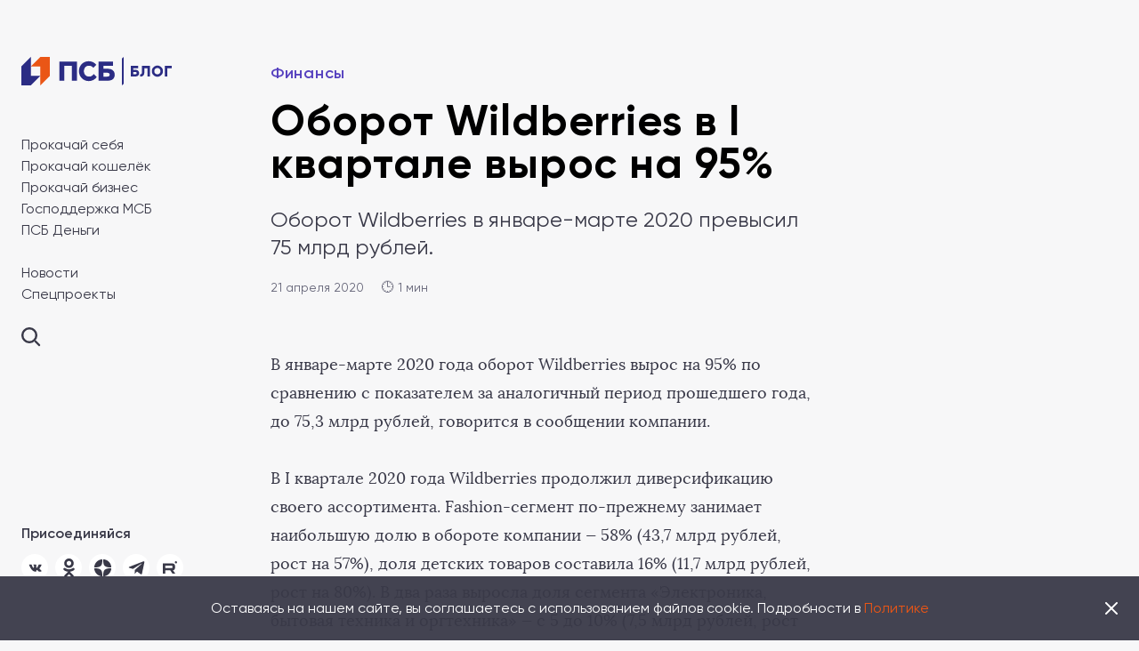

--- FILE ---
content_type: text/css
request_url: https://psblog.ru/wp-content/themes/psb/assets/style.css?v=1.163
body_size: 41979
content:
:root{
	--orange: #F06232;
	--purple: #5641BF;
	--darkgrey: #393948;
	--gray2: #646477;
	--gray3: #C2C2C6;
	--lightgray: #F7F7F8;
}


*{
	box-sizing: border-box;
}

*{
	margin: 0;
	padding: 0;
	border: 0;
}

body{
	background: #F7F7F8;
	font-family: 'Gilroy';
	font-size: 16px;
	color: #393948;
	line-height: 1;
	overflow-x: hidden;
	min-width: 320px;
	-webkit-font-smoothing: antialiased;
	-moz-font-smoothing: antialiased;
	-moz-osx-font-smoothing: grayscale;
	text-rendering: optimizeLegibility;
	text-rendering: geometricPrecision;
}

.container{
	max-width: 1192px;
	margin: 0 auto;
	padding: 0 15px;
}

div{
	position: relative;
}

h1,h2,h3,h4,h5,h6{
	font-weight: normal;
}

h1 span {
	font-weight: 400;
}

a{
	text-decoration: none;
	color: #393948;
	transition:	all 0.3s ease;
}

a:hover, a:focus, a:active{
	outline: none;
}

ul, li{
	list-style: none;
}

.btn{
	-webkit-user-select:	none;
    -moz-user-select:		none;
    -ms-user-select:		none;
    user-select:			none;
}

img{
	vertical-align: middle;
	border: 0;
	max-width: 100%;
	height: auto;
}

.youtube-r{
	position: relative; 
	padding-bottom: 56.25%; 
	height: 0; 
	overflow:hidden; 
}

.youtube-r iframe{
  position: absolute; 
  top: 0; 
  left: 0; 
  width: 100%;
  height: 100%; 
}

input[type="tel"]::-webkit-input-placeholder {
	color: #b1b1bb;
	-webkit-transition: color .2s ease-in-out
}
input[type="tel"]:-moz-placeholder {
	color: #b1b1bb;
	-moz-transition: color .2s ease-in-out
}
input[type="text"]::-webkit-input-placeholder {
	color: #b1b1bb;
	-webkit-transition: color .2s ease-in-out
}
input[type="text"]:-moz-placeholder {
	color: #b1b1bb;
	-moz-transition: color .2s ease-in-out
}
input[type="email"]::-webkit-input-placeholder {
	color: #b1b1bb;
	-webkit-transition: color .2s ease-in-out
}
input[type="email"]:-moz-placeholder {
	color: #b1b1bb;
	-moz-transition: color .2s ease-in-out
}

textarea::-webkit-input-placeholder {
	color: #b1b1bb;
	-webkit-transition: color .2s ease-in-out
}
textarea:-moz-placeholder {
	color: #b1b1bb;
	-moz-transition: color .2s ease-in-out
}

input[type="tel"],
input[type="text"],
input[type="email"]{
	-webkit-appearance: none;
    border-radius: 0;
    font: inherit;
}

textarea{
	font: inherit;
	resize: none;
}

select{
	font: inherit;
    line-height: inherit;
	-webkit-appearance: none;
    border-radius: 0;
    -moz-appearance: none;
    text-indent: 0.01px;
    text-overflow: '';
}

select::-moz-focus-inner{
  border: 0 !important;
  outline: 0 !important;
}

input:focus,
select:focus,
textarea:focus{
	outline: none;
}

.page{
	overflow: hidden;
	max-width: 1440px;
	margin-left: auto;
	margin-right: auto;
	padding-top: 64px;
}

.table-responsive{
	max-width: 100%;
    overflow: auto;
}

.btn:hover.processing,
.btn.processing{
  background: -webkit-linear-gradient(-45deg, rgba(255, 255, 255, 0.6) 25%, transparent 25%, transparent 50%, rgba(255, 255, 255, 0.6) 50%, rgba(255, 255, 255, 0.6) 75%, transparent 75%, transparent), -webkit-linear-gradient(top, rgba(0,0,0,0.12), rgba(0,0,0,0.09));
  background: linear-gradient(-45deg, rgba(255, 255, 255, 0.6) 25%, transparent 25%, transparent 50%, rgba(255, 255, 255, 0.6) 50%, rgba(255, 255, 255, 0.6) 75%, transparent 75%, transparent), linear-gradient(top, rgba(0,0,0,0.12), rgba(0,0,0,0.09));
  background-repeat: repeat;
  background-size: 40px 40px, 100% 100%;
  -webkit-animation: progress-bar-stripes 2s linear infinite;
  animation: progress-bar-stripes 2s linear infinite;
}

@-webkit-keyframes progress-bar-stripes {
  from { background-position: 0 0; }
  to { background-position: 40px 0; }
}

@-moz-keyframes progress-bar-stripes {
  from { background-position: 0 0; }
  to { background-position: 40px 0; }
}

@keyframes progress-bar-stripes {
  from { background-position: 0 0; }
  to { background-position: 40px 0; }
}


@media screen and (-ms-high-contrast: active), (-ms-high-contrast: none) {
	.cls img{
		width: 100%;
	}
}


/* form */

input[type="tel"],
input[type="text"],
input[type="email"]{
	padding: 0 9px;
	width: 100%;
	transition: 0.3s;
	background: #FFFFFF;
	border-radius: 2px;
	font-size: 14px;
	height: 40px;
}

input[type="tel"]:focus,
input[type="text"]:focus,
input[type="email"]:focus{
	border-color: #003cf3;
}

input[type="tel"].error,
input[type="text"].error,
input[type="email"].error{
	border-color: #f37c01;
}

.form_row{
	margin-bottom: 30px;
}

.form_good{
	display: none;
}

.form_msg{
	text-align: center;
}

.form_msg-error{

}

/* /.form */


@media(min-width: 1201px){
	.show-1200{
		display: none;
	}
}

@media(min-width: 901px){
	.main-body{
		min-height: 650px;
	}
}

.page-in{
	display: flex;
}

.side{
	flex: 0 0 256px;
	max-width: 256px;
	padding: 0 48px 0 24px;
}
.side-close{
	position: absolute;
	width: 20px;
	height: 20px;
	right: 300px;
	top: 18px;
	transition: right 0.5s;
}

body.show-menu .side-close{
	right: -38px;
}

.side-in{
	position: fixed;
	width: 184px;
}

.side-in.fixed-bottom{
	position: absolute;
	bottom: 0;
}

.side-logo{
	
}

.side-logo a{
	
}

.side-logo svg{
	
}

.side-news{
	margin-top: 54px;
}

.side-news-title{
	line-height: 1.3;
	margin-top: 28px;
}

.side-news ul{
	line-height: 1.3;
}

.side-news li{
	margin-bottom: 4px;
}

.side-news li:last-child{
	margin-bottom: 0;
}

.side-news a{
		
}

.side-news a:hover{
	color: #F06232;
}

.side-news-spets{
	line-height: 1.3;
	margin-top: 4px;
}

.side-faq{
	margin-top: 28px;
}

.side-faq a{
	line-height: 1.3;
}

.side-faq a:hover{
	color: #F06232;
}

.side-find{
	margin-top: 27px;
}

.side-find-icon{
	
}

.side-find-icon:hover svg circle,
.side-find-icon:hover svg path{
	stroke: #F06232;
}

.side-find-box{
	
}

.side-bottom{
	margin-top: 143px;
}

.side-subs{
	
}

.side-subs-title{
	line-height: 1.3;
	font-weight: 600;
}

.side-subs-box{
	margin-top: 13px;
	padding-right: 40px;
}

.side-subs-box input[type="email"]{
	border-radius: 2px 0 0 2px;	
	width: 144px;
}

.side-subs-box a{
	position: absolute;
	right: 0;
	top: 0;
	bottom: 0;
	background: #dbdce0;
	width: 40px;
	overflow: hidden;
	border-radius: 0 2px 2px 0;	
	cursor: default;
}

.side-subs-box input[type="email"].valid + a{
	cursor: pointer;
}

.side-subs-box a:before{
	content: '';
	position: absolute;
	left: 0;
	right: 0;
	top: 0;
	bottom: 0;
	background-image: url('[data-uri]');
	background-position: 50% 50%;
	background-repeat: no-repeat;
	transition: 0.3s;
}

.side-subs-box input[type="email"].valid + a:before{
	background-color: #EA5616;
	background-image: url('[data-uri]');	
}

.side-social{
	margin-top: 25px;
}

.side-social-title{
	line-height: 1.3;
	font-weight: 600;
}

.side-social ul{
	margin-top: 13px;
}

.side-social li{
	display: inline-block;
	margin-right: 4px;
}
.side-social li:last-child{
	margin-right: 0;
}

.side-social a{
	display: block;
	position: relative;
	width: 30px;
	height: 30px;
	background-color: #fff;
	border-radius: 50%;
	overflow: hidden;
}

.side-social a:before{
	content: '';
	position: absolute;
	left: 0;
	right: 0;
	top: 0;
	bottom: 0;
	transition: opacity 0.3s;
}

.side-social a:hover{
	background: #F95B17;
}

.side-social a:hover:before{
	
}

[class^=icon]:before{
	background-repeat: no-repeat;
}

.icon-center:before{
	background-position: 50% 50%;
}

.icon-fb:before{
	background-image: url('[data-uri]');
}

.icon-ig:before{
	background-image: url('[data-uri]');	
}

.icon-vk:before{
	background-image: url('[data-uri]');
}

.icon-tw:before{
	background-image: url('[data-uri]');
}

.icon-yt:before{
	background-image: url('[data-uri]');
}

.icon-ok:before{
	background-image: url('[data-uri]');
}

.icon-tg:before{
	background-image: url('[data-uri]');
}

.icon-yadz:before{
	background-image: url('[data-uri]');
}

.icon-rutube:before{
	background-image: url('[data-uri]');
}


.icon-fb:hover:before{
	background-image: url('[data-uri]');
}

.icon-ig:hover:before{
	background-image: url('[data-uri]');	
}

.icon-vk:hover:before{
	background-image: url('[data-uri]');
}

.icon-tw:hover:before{
	background-image: url('[data-uri]');
}

.icon-yt:hover:before{
	background-image: url('[data-uri]');
}

.icon-ok:hover:before{
	background-image: url('[data-uri]');
}

.icon-tg:hover:before{
	background-image: url('[data-uri]');
}

.icon-yadz:hover:before{
	background-image: url('[data-uri]');
}

.icon-rutube:hover:before{
	background-image: url('[data-uri]');
}


.side-social a.icon-fb:before{
	background-image: url('[data-uri]');	
}

.side-social a.icon-ig:before{
	background-image: url('[data-uri]');	
}

.side-social a.icon-vk:before{
	background-image: url('[data-uri]');	
}


.side-social a.icon-fb:hover:before{
	background-image: url('[data-uri]');	
}

.side-social a.icon-ig:hover:before{
	background-image: url('[data-uri]');	
}

.side-social a.icon-vk:hover:before{
	background-image: url('[data-uri]');	
}

.checkbox{
	display: inline-block;
	position: relative;
	padding-left: 36px;
	font-size: 16px;
	line-height: 1.5;
	color: #646477;
}

.checkbox.error{
	color: #EA5616;
}

.checkbox:before{
	content: '';
	position: absolute;
	width: 22px;
	height: 22px;
	left: 0;
	top: 0;
	background-color: #fff;
	border: 1px solid #D1D1D7;
	border-radius: 4px;
}

.checkbox:after{
	content: '';
	position: absolute;
	left: 0;
	top: 0;
	width: 24px;
	height: 24px;
	background-repeat: no-repeat;
	background-position: 50% 50%;
	background-image: url('[data-uri]');
	opacity: 0;
	transition: opacity 0.3s;
}

.checkbox.active:after{
	opacity: 1;
}

.checkbox.active:before{
	background-color: #EA5616;
	border-color: #EA5616;
}

.side-subs-checkbox{
	margin-top: 7px;
}

.side-subs-checkbox .checkbox{
    font-size: 12px;
    line-height: 1.3;
    padding-left: 25px;
    padding-top: 2px;
    border-radius: 2px;
}

.side-subs-checkbox .checkbox:before{
	width: 14px;
	height: 14px;
}

.side-subs-checkbox .checkbox:after{
	width: 16px;
	height: 16px;	
	background-image: url('[data-uri]');	
}


.main{
	flex-grow: 1;
	padding-right: 64px;
	max-width: 1184px;
	word-wrap: break-word;
	min-width: 0;
}

.main-top{
	display: none;
	padding: 0 16px;
}

.main-top-in{
	display: flex;
	justify-content: space-between;
	align-items: center;
	height: 56px;
}

.main-top-menu{

}

.main-top-menu{

}

.main-top-find a{
	display: inline-block;
}

.page-header{
	margin-top: -7px;
	border-bottom: 1px solid #dcdde0;
	padding-bottom: 37px;
}

.page-title,
.page-title h1{
	font-weight: bold;
	font-size: 48px;
	letter-spacing: 0.02em;
	color: #000;
}

.page-subtitle{
	font-size: 24px;
	letter-spacing: 0.01em;
	margin-top: 27px;
}

.page-header-tags{
	margin-top: 38px;
}

.page-header-tags .tagsList li{
	margin-bottom: 13px;
}

.page-header-tags .tagsList li a{
	background: #fff;
	border: none;
}

.page-header-with-more{
	display: flex;
}

.page-header-all{
	margin-left: auto;
	padding-left: 30px;
	padding-top: 5px;
}

.page-right{
	position: absolute;
	right: 0;
	width: 384px;
	margin-right: -384px;
	top: 0;
	padding-left: 64px;
	padding-right: 64px;
}

.page-author{
	
}

.page-author-item{
	display: flex;
	align-items: center;
	margin-bottom: 38px;
}

.page-author-item-foto{
    flex: 0 0 64px;
    max-width: 64px;
}

.page-author-item-foto img{
	border-radius: 50%;
}

.page-author-item-name{
	font-weight: 600;
	font-size: 16px;
	line-height: 24px;
	letter-spacing: 0.01em;
	color: #000000;
	padding-left: 12px;
}

.page-author-item-name div{
	font-weight: normal;
	font-size: 14px;
	line-height: 1.14;
	letter-spacing: 0.01em;
	color: #646477;
	margin-top: 5px;
}

.page-illustrator{
	font-family: Gilroy;
	font-style: normal;
	font-weight: bold;
	font-size: 14px;
	line-height: 1.14;
	color: #646477;
}

.page-illustrator span{
	font-weight: normal;
}

.page-author + .page-illustrator{
	margin-top: 70px;
}

.page-illustrator_mobile{
	display: none;
}

.page-author_mobile{
	display: none;
}

.innerPageBigNews{
	margin-top: 64px;
}

.innerArticles{
	margin-top: 63px;
}

.innerArticles.is-category-news{
	margin-top: 47px;
}

.popular .articles-list .row{
	margin-bottom: -50px;
}

.frontLatest{
	/* margin-top: 62px; */
}

.bigNews{
	display: flex;
}

.bigNews-img{
	flex: 0 0 50%;
	max-width: 50%;
	word-wrap: break-word;
    min-width: 0;
	padding-right: 15px;
}

.bigNews-img a{
	display: block;
    height: 448px;
    background-position: 50% 50%;
    background-repeat: no-repeat;
    background-size: cover;
}

.bigNews-main{
	flex: 0 0 50%;
	max-width: 50%; 
	word-wrap: break-word;
    min-width: 0;
	padding-left: 15px;
	padding-top: 47px;
}

.newsSlider-list-slider-item .bigNews-main{
	/* height: 448px; */
}

.bigNews-main-top{
	font-size: 18px;
	line-height: 1.3;
}

.bigNews-main-top-category{
	display: inline-block;
	color: #5641BF;
	font-weight: 600;
}

.bigNews-main-top-category a{
	
}

.cat{
	color: #5641BF;
	font-weight: 600;
	letter-spacing: 0.04em;
	margin-right: 9px;
}

.cat + span{
	margin-left: -9px;
}

.cat:hover{
	color: #F06232
}

.is-category-news .articles .articles-list-item:not(.articles-list-item--before-image) .cat{
	background: #5641BF;
	border-radius: 24px;
	color: #fff;
	padding: 4px 10px;
	display: inline-block;
}

.is-category-news .articles .articles-list-item:not(.articles-list-item--before-image) .cat:hover{
	background: #F06232;
}

.is-category-news .articles .articles-list-item:not(.articles-list-item--before-image) .cat + span{
	display: none;
}

.bigNews-main-top-time{
	display: inline-block;
	color: #646477;
}

.bigNews-main-title{
	font-weight: bold;
	font-size: 40px;
	line-height: 1.2;
/* or 120% */
	letter-spacing: 0.02em;

/* Black */
	color: #000000;
	margin-top: 19px;
}

.bigNews-main-title a{
	color: #000000;
}

.bigNews.hover .bigNews-main-title a,
.bigNews-main-title a:hover{
	color: #F06232;
}

.bigNews-main-text{
	font-size: 16px;
	line-height: 1.5;
	letter-spacing: 0.01em;
	margin-top: 21px;
}

.bigNews-main-date{
	font-size: 14px;
	margin-top: 38px;
	color: #646477;
}

.more{
	font-size: 14px;
	letter-spacing: 0.04em;
	color: #5641BF;
	font-weight: 600;
	padding: 9px 12px;
	display: inline-block;
	background: #e7ebf4;
	border-radius: 100px;
	-webkit-user-select: none;
	-moz-user-select: none;
	-ms-user-select: none;
	-o-user-select: none;
	user-select: none;
}

.more:hover{
	background: #5641BF;
	color: #fff;
}

.titleMore{
	display: flex;
	align-items: center;
}

.titleMore-title{
	font-weight: bold;
	font-size: 32px;
	line-height: 1.25;
	color: #000000;	
}

.titleMore-more{
	padding-left: 15px;
	margin-left: auto;
}

.frontLatest + .news{
	margin-top: 56px;
}

.news .titleMore-title{
	font-weight: 600;
	font-size: 18px;
	line-height: 1.22;
	letter-spacing: 0.08em;
	text-transform: uppercase;
	padding-right: 15px;
}

.news-list{
	margin-top: 31px;
}

.news-list .row{
	display: flex;
	flex-wrap: wrap;
	margin: 0 -15px;
}

.news-list .col{
	padding: 0 15px;
	flex: 0 0 25%;
	max-width: 25%;
	word-wrap: break-word;
	min-width: 0;
	margin-bottom: 30px;
}

.news-list-item{
	display: flex;
	height: 100%;
	flex-direction: column;
}

.news-list-item-title{
	
}

.news-list-item-title a{
	font-weight: bold;
	font-size: 18px;
	line-height: 1.3;
	letter-spacing: 0.02em;
	color: #000000;
}

.news-list-item-title a:hover{
	color: #F06232;
}

.news-list-item-date{
	font-size: 14px;
	line-height: 16px;
	color: #646477;
	padding-top: 23px;
	margin-top: auto;
}


.frontArticles{
	margin-top: 32px;
}

.articles-title{
	font-weight: bold;
	font-size: 32px;
	line-height: 1.25;
	color: #000000;
}

.articles-list{
	margin-top: 39px;
}

.articles-list .row{
	display: flex;
	flex-wrap: wrap;
	margin: 0 -15px;
}

.articles-list .col{
	word-wrap: break-word;
	min-width: 0;
	padding: 0 15px;
	margin-bottom: 50px;
	flex: 0 0 33.3333%;
	max-width: 33.3333%;
}

.articles-list.articles-list--hidden .col.hide{
	display: none;
}

.articles-list-item{
	height: 100%;
	padding-bottom: 28px;
	display: flex;
	flex-direction: column;
}

.articles-list-bottom-align .articles-list-item--before-image .articles-list-item-date,
.articles-list-bottom-align .articles-list-item-date{
	margin-top: auto;
}


.articles-list-item-img{

}

.articles-list-item-img a{
	position: relative;
}

.articles-list-item-video .articles-list-item-img a:after{
	content: '';
	position: absolute;
	right: 11px;
	top: 12px;
	width: 40px;
	height: 40px;
	border-radius: 50%;
	background-color: #5641BF;
	background-position: 56% 50%;
	background-repeat: no-repeat;
	background-image: url('[data-uri]');
}

.articles-list-item-img span,
.articles-list-item-img a{
	display: block;
	height: 160px;
	background-position: 50% 50%;
	background-repeat: no-repeat;
	background-size: cover;
}

.articles-list-item-meta{
	margin-top: 14px;
}

.articles-list-item-video .articles-list-item-meta{
	padding-left: 28px;
}

.articles-list-item-video .articles-list-item-meta:before{
	content: '';
	position: absolute;
	left: 2px;
	top: 3px;
	border-radius: 50%;
	border: 1px solid #5641BF;
	width: 16px;
	height: 16px;
	background-position: 56% 50%;
	background-repeat: no-repeat;
	background-image: url('[data-uri]');
}

.articles-list-item--center{
	text-align: center;
	padding-top: 16px;
	padding-left: 26px;
	padding-right: 26px;
	display: flex;
	flex-direction: column;
	background: #fff;
}

.articles-list-item-smiles{
	font-size: 72px;
	margin-top: 50px;
	-webkit-user-select: none;
	-moz-user-select: none;
	-ms-user-select: none;
	-o-user-select: none;
	user-select: none;
}

.articles-list-item--center .articles-list-item-date{
	margin-top: auto;
	margin-top: 20px;
}

.articles-list-item--center .articles-list-item-title{
	margin-top: 28px;
}

.articles-list-item--center .articles-list-item-title a{
	font-size: 32px;
	line-height: 1.25;
}

.articles-list-item--author{
	background: #fff;
	padding: 16px 26px 28px;
	justify-content: space-between;
}

.articles-list-item--author .articles-list-item-title{
	margin-top: 20px;
}

.articles-list-item--author .articles-list-item-title a{
	font-size: 32px;
	line-height: 1.25;
}

.articles-list-item-middle{
	margin-top: 30px;
}

.articles-list-item-foto{

}

.articles-list-item-meta-cat{
	display: inline-block;
	color: #5641BF;
	font-weight: 600;
	margin-top: 5px;
}

.articles-list-item-meta-cat a{

}

.articles-list-item-meta-time{
	display: inline-block;
	color: #646477;
	margin-top: 5px;
}

.articles-list-item-title{
	margin-top: 13px;
}

.articles-list-item-title span,
.articles-list-item-title a{
	font-size: 24px;
	line-height: 1.3;
	letter-spacing: 0.02em;
	color: #000;
	font-weight: bold;
}

.articles-list-item.hover .articles-list-item-title a,
.articles-list-item-title a:hover{
	color: #F06232;
}

.articles-list-item-text{
	line-height: 1.5;
	font-size: 16px;
	margin-top: 10px;
}

.articles-list-item-date{
	font-size: 14px;
	color: #646477;
	padding-top: 21px;
	margin-top: auto;
}

.articles-list-item-date a{
	color: #5641BF;
    font-weight: 600;
    letter-spacing: 0.04em;
    margin-right: 9px;
}

.articles-list-item-date a:last-child{
	color: #F06232;	
}

.articles-list-item--before-image .articles-list-item-date{
	margin-top: 0;
}

.articles-list-item-tag{
	background: #fff;
	padding: 40px 26px;
	display: flex;
	flex-direction: column;
	height: 100%;
	justify-content: space-between;
}

.articles-list-item-tag-title{
	font-weight: 600;
	font-size: 18px;
	line-height: 1.22;
	letter-spacing: 0.08em;
	text-transform: uppercase;
}

.articles-list-item-tag ul{
	margin-top: 20px;
}

.articles-list-item-tag li{
	
}

.articles-list-item-tag a{
	
}

.articles-list-item-tag-bottom{
	
}

.tagsList + .articles-list-item-tag-bottom a.all{
	font-size: 14px;
}

.articles-list-item-connect{
	background: #fff;
	padding: 40px 26px;
	height: 100%;
	justify-content: space-between;
}

.articles-list-item-connect-title{
	font-weight: 600;
	font-size: 18px;
	line-height: 1.22;
	letter-spacing: 0.08em;
	text-transform: uppercase;
}

.articles-list-item-connect-titleBig{
	font-weight: bold;
	font-size: 32px;
	line-height: 1.25;
	color: #000;
	margin-top: auto;
}

.articles-list-item-connect ul{
	margin-top: 25px;
}

.articles-list-item-connect li{
	display: inline-block;
	margin-right: 8px;
}

.articles-list-item-connect li:last-child{
	margin-right: 0;
}

.page-contact-social-list-item a,
.articles-list-item-connect a{
	display: block;
	position: relative;
	width: 48px;
	height: 48px;
	background-color: #eff3fb;
	border-radius: 50%;
	overflow: hidden;
}

.page-contact-social-list-item a:hover,
.articles-list-item-connect a:hover{
	background: #F95B17;
}

.page-contact-social-list-item a:before,
.articles-list-item-connect a:before{
    content: '';
    position: absolute;
    left: 0;
    right: 0;
    top: 0;
    bottom: 0;
    transition: opacity 0.3s;
}


.page-contact-social-list-item a.icon-fb:before,
.articles-list-item-connect a.icon-fb:before{
	background-image: url('[data-uri]');
}
.page-contact-social-list-item a.icon-vk:before,
.articles-list-item-connect a.icon-vk:before{
	background-image: url('[data-uri]');
	left: -2px;
    top: 2px;
}
.page-contact-social-list-item a.icon-tw:before,
.articles-list-item-connect a.icon-tw:before{
	background-image: url('[data-uri]');
}
.page-contact-social-list-item a.icon-ig:before,
.articles-list-item-connect a.icon-ig:before{
	background-image: url('[data-uri]');
}
.page-contact-social-list-item a.icon-yt:before,
.articles-list-item-connect a.icon-yt:before{
	background-image: url('[data-uri]');
}
.page-contact-social-list-item a.icon-ok:before,
.articles-list-item-connect a.icon-ok:before{
	background-image: url('[data-uri]');
}
.page-contact-social-list-item a.icon-yadz:before,
.articles-list-item-connect a.icon-yadz:before{
	background-image: url('[data-uri]');
}
.page-contact-social-list-item a.icon-tg:before,
.articles-list-item-connect a.icon-tg:before{
	background-image: url('[data-uri]');
}
.page-contact-social-list-item a.icon-rutube:before,
.articles-list-item-connect a.icon-rutube:before{
	background-image: url('[data-uri]');
}


.page-contact-social-list-item a.icon-fb:hover:before,
.articles-list-item-connect a.icon-fb:hover:before{
	background-image: url('[data-uri]');
}
.page-contact-social-list-item a.icon-vk:hover:before,
.articles-list-item-connect a.icon-vk:hover:before{
	background-image: url('[data-uri]');
}
.page-contact-social-list-item a.icon-tw:hover:before,
.articles-list-item-connect a.icon-tw:hover:before{
	background-image: url('[data-uri]');
}
.page-contact-social-list-item a.icon-ig:hover:before,
.articles-list-item-connect a.icon-ig:hover:before{
	background-image: url('[data-uri]');
}
.page-contact-social-list-item a.icon-yt:hover:before,
.articles-list-item-connect a.icon-yt:hover:before{
	background-image: url('[data-uri]');
}
.page-contact-social-list-item a.icon-ok:hover:before,
.articles-list-item-connect a.icon-ok:hover:before{
	background-image: url('[data-uri]');
}
.page-contact-social-list-item a.icon-yadz:hover:before,
.articles-list-item-connect a.icon-yadz:hover:before{
	background-image: url('[data-uri]');
}
.page-contact-social-list-item a.icon-tg:hover:before,
.articles-list-item-connect a.icon-tg:hover:before{
	background-image: url('[data-uri]');
}
.page-contact-social-list-item a.icon-rutube:hover:before,
.articles-list-item-connect a.icon-rutube:hover:before{
	background-image: url('[data-uri]');
}

.articles-list-more{
	text-align: center;
	margin-top: -15px;
}

.pagination{
	text-align: center;
	font-weight: 600;
	font-size: 24px;
	letter-spacing: 0.02em;
	color: #A8A8B3;
	margin-top: 17px;
	margin-bottom: 95px;
}

.pagination a:hover,
.pagination .current{
	color: #000;
}

.pagination a{
	color: #A8A8B3;
}

.pagination .current,
.pagination a{
	margin: 0 8px 0;
	vertical-align: middle;
}

.pagination .prev{

}

.pagination .next,
.pagination .prev{
	display: inline-block;
	width: 48px;
	height: 48px;
	border-radius: 50%;
	border: 1px solid #fff;
	background-color: #fff;
	background-repeat: no-repeat;
	background-position: 50% 50%;
}

.pagination .prev{
	margin-right: 45px;
	background-image: url('[data-uri]');
}

.pagination .next{
	margin-left: 45px;
	background-image: url('[data-uri]');
}

.pagination .next:hover,
.pagination .prev:hover{
	opacity: 0.5;
	border-color: #000;
}


.btn_more{
	display: inline-block;
	width: 352px;
	border: 1px solid #F06232;
	border-radius: 4px;
	padding: 19px 30px;
	font-weight: 600;
	font-size: 16px;
	line-height: 1.5;
	text-align: center;
	letter-spacing: 0.04em;
	color: #F06232;
}

.btn_more:hover{
	background: #F06232;
	color: #fff;
}

.btn_more.processing:hover{
	color: #F06232;	
}

.frontSubs{
	margin-top: 64px;
}

.innerSubs{
	margin-top: -16px;
}

.innerSubs + .row{
	margin-top: 63px;
}

.subs{
	background: #fff;
	padding: 59px 65px 48px;
}

.subs-title{
	font-weight: bold;
	font-size: 40px;
	line-height: 1.2;
	letter-spacing: 0.02em;
	color: #000000;
	max-width: 870px;
}

.subs-form{
	display: flex;
	margin-top: 13px;
	align-items: center;
}

.subs-form-text{
	font-size: 18px;
	line-height: 1.3;
	letter-spacing: 0.02em;
	padding-right: 43px;
}

.subs-form-input{
	flex-grow: 1;
}

.subs-form-input-in{
	background: #fff;
	padding-right: 158px;
}

.subs-form-input input[type="email"]{
	height: 54px;
	padding: 0 16px;
	border: 1px solid #D1D1D7;
	border-radius: 4px 0 0 4px;
}

.subs-form-input a{
	position: absolute;
	right: 0px;
	top: 0;
	bottom: 0;
	background: #D1D1D7;
	font-weight: 600;
	font-size: 16px;
	letter-spacing: 0.04em;
	padding: 0 15px;
	line-height: 54px;
	width: 158px;
	text-align: center;
	border-radius: 0 4px 4px 0;
	cursor: default;
}

.subs-form-input input[type="email"].valid + a{
	background: #EA5616;
	color: #fff;
	cursor: pointer;
}

.subs-form-input input[type="email"].valid + a:hover{
	background: #F95B17;
}

.subs-form-checkbox{
	margin-top: 25px;
}

.frontNewsSlider{
	margin-top: 63px;
}

.newsSlider{
}

.newsSlider-list{
	margin-top: 39px;
	padding-bottom: 72px;
}

.newsSlider-list-slider{
	
}

.newsSlider-list-slider-item{
	
}

.newsSlider-list-numbers{
	position: absolute;
	bottom: 14px;
	left: 0;
	right: 0;
	text-align: center;
	-webkit-user-select: none;
	-moz-user-select: none;
	-ms-user-select: none;
	-o-user-select: none;
	user-select: none;
}

.newsSlider-list-numbers span{
	font-size: 18px;
	font-weight: bold;
	min-width: 1em;
	display: inline-block;
}

.newsSlider-bottom{
	margin-top: 48px;
}

.newsSlider-bottom .row{
	display: flex;
	margin: 0 -15px;
	flex-wrap: wrap;
}

.newsSlider-bottom .col{
	word-wrap: break-word;
    min-width: 0;
	flex: 0 0 33.3333%;
	max-width: 33.3333%;
	margin-bottom: 30px;
	padding: 0 15px;
}

.newsSlider-bottom-item{
	display: flex;
}

.newsSlider-bottom-item-img{
	flex: 0 0 96px;
	max-width: 96px;
}

.newsSlider-bottom-item-img a{
	display: block;
    height: 96px;
    background-position: 50% 50%;
    background-repeat: no-repeat;
    background-size: cover;
}

.newsSlider-bottom-item-main{
	padding-left: 24px;
	padding-top: 3px;
}

.newsSlider-bottom-item-main-category{
	color: #5641BF;
	font-weight: 600;
}

.newsSlider-bottom-item-main-category a{

}

.newsSlider-bottom-item-main-title{
	margin-top: 5px;
}

.newsSlider-bottom-item-main-title a{
	font-weight: bold;
	font-size: 18px;
	line-height: 1.3;
	letter-spacing: 0.02em;
	color: #000;
}

.newsSlider-bottom-item-main-title a:hover{
	color: #F06232;
}

.newsSlider-bottom-item-main-date{
	font-size: 14px;
	color: #646477;
	margin-top: 15px;
}


.frontNewsFoto{
	margin-top: 41px;	
}

.newsFoto{

}

.newsFoto-list{
	margin-top: 46px;
}

.newsFoto-list .row{
	margin: 0 -15px;
	display: flex;
	flex-wrap: wrap;
}

.newsFoto-list .col{
	word-wrap: break-word;
	min-width: 0;
	flex: 0 0 25%;
	max-width: 25%;
	padding: 0 15px;
	margin-bottom: 30px;
}

.newsFoto-list-item{
	
}

.newsFoto-list-item-img{
	
}

@media(min-width: 1201px){
	.newsFoto-list-item{
		height: 100%;
		display: flex;
		flex-direction: column;	
	}
	.newsFoto-list-item-right{
		display: flex;
		flex-direction: column;
		flex-grow: 1;
	}
}

.newsFoto-list-item-img a{
	display: block;
	height: 256px;
	background-position: 50% 50%;
	background-repeat: no-repeat;
	background-size: cover;
}

.newsFoto-list-item-meta{
	margin-top: 14px;
}

.newsFoto-list-item-meta-cat{
	display: inline-block;
	color: #5641BF;
	font-weight: 600;
	margin-top: 5px;
}

.newsFoto-list-item-meta-cat a{

}

.newsFoto-list-item-meta-time{
	display: inline-block;
	margin-top: 5px;
}

.newsFoto-list-item-title{
	margin-top: 15px;
}

.newsFoto-list-item-title a{
	font-weight: bold;
	font-size: 18px;
	line-height: 1.3;
	letter-spacing: 0.02em;
	color: #000;	
}

.newsFoto-list-item.hover .newsFoto-list-item-title a,
.newsFoto-list-item-title a:hover{
	color: #F06232;
}

.newsFoto-list-item-date{
	font-size: 14px;
	padding-top: 21px;
	margin-top: auto;
}

.newsFoto-list .articles-list-more{
	margin-top: 32px;
}

.newsFoto-list .articles-list-item-text{
	display: none;
}

.frontNewsAuthor{
	margin-top: 33px;
}

.newsAuthor{
	
}

.newsAuthor-list{
	margin-top: 40px;
}

.newsAuthor-list .row{
	margin: 0 -15px;
	display: flex;
	flex-wrap: wrap;
}

.newsAuthor-list .col{
	word-wrap: break-word;
    min-width: 0;
	flex: 0 0 33.3333%;
	max-width: 33.3333%;
	padding: 0 15px;
	margin-bottom: 30px;
}

.newsAuthor-list-item{
	background: #fff;
	padding: 29px 25px 30px;
	display: flex;
	flex-direction: column;
	height: 100%;
}

.newsAuthor-list-item-top{
	
}

.newsAuthor-list-item-top-cat{
	display: inline-block;
	color: #5641BF;
	font-weight: 600;
	margin-top: 5px;
}

.newsAuthor-list-item-top-cat a{

}

.newsAuthor-list-item-top-time{
	display: inline-block;
	margin-top: 5px;
}

.newsAuthor-list-item-foto{
	margin-top: 69px;
	max-width: 64px;
}

.newsAuthor-list-item-foto img{
	border-radius: 50%;
}

.newsAuthor-list-item-title{
	margin-top: 17px;
}

.newsAuthor-list-item-title a{
	font-weight: bold;
	font-size: 32px;
	line-height: 1.25;
	color: #000;
}

.newsAuthor-list-item-title a:hover{
	color: #F06232;
}

.newsAuthor-list-item-date{
	font-size: 14px;
	padding-top: 43px;
	margin-top: auto;
}

.frontTwoThirds-first{
	margin-top: 65px;
}

.frontTwoThirds-first .articles-list-more{
	display: none;
}

.twoThirds{
	margin-top: 38px;
	display: flex;
}

.twoThirds-big{
	/*height: 448px;*/
	flex: 0 0 67%;
	max-width: 67%;
	padding-right: 15px;
}

.twoThirds-inv .twoThirds-big{
	padding-left: 15px;
	padding-right: 0;
}

.twoThirds-big-image{
	position: absolute;
	left: 0;
	right: 15px;
	top: 0;
	bottom: 0;
	background-position: 50% 50%;
	background-repeat: no-repeat;
	background-size: cover;
	overflow: hidden;
}

.twoThirds-inv .twoThirds-big-image{
	right: 0;
	left: 15px;
}

.twoThirds-big-main{
	color: #fff;
	display: flex;
	flex-direction: column;
	/*width: 50%;*/
	/*margin-left: auto;*/
	padding: 35px 25px 30px 25px;
	height: 100%;
}

.twoThirds-big-main:before{
	content: '';
	position: absolute;
	bottom: 0;
	left: 0;
	right: 0;
	height: 50%;
	background: linear-gradient(180deg, rgba(22, 22, 27, 0) 0%, rgba(22, 22, 27, 0.7) 46.35%, rgba(22, 22, 27, 0.9) 100%);
}

.twoThirds-big-main-meta{
	font-size: 16px;
}

.twoThirds-big-main-meta-cat{
	display: inline-block;
	color: #fff;
}

.twoThirds-big-main-meta-cat a{
	font-weight: 600;
	color: #fff;
}

.twoThirds-big-main-meta-cat a:hover{
	color: #F06232;
}

.twoThirds-big-main-meta-time{
	display: inline-block;
}

.twoThirds-big-main-title{
	padding-top: 30px;
	margin-top: auto;
}

.twoThirds-big-main-title a{
	font-weight: bold;
	font-size: 32px;
	line-height: 1.25;
	color: #fff;
}

.twoThirds-big-main-title a:hover{
	color: #F06232;	
}

.twoThirds-big-main-date{
	font-size: 14px;
	padding-top: 43px;
}

.twoThirds-normal{
	flex: 0 0 33%;
	max-width: 33%;
	padding-left: 15px;
}

.twoThirds-normal .col{
	height: 100%;
}

.twoThirds-inv .twoThirds-normal{
	padding-left: 0;
	padding-right: 15px;
}

.frontTwoThirds-first .articles{
	margin-top: 48px;
}


.frontTwoThirds-second{
	margin-top: -40px;
}

.frontTwoThirds-second .articles-list-more{
	margin-top: 25px;
}

.frontTagsWide{
	margin-top: 63px;
}

.tagsWide{
	text-align: center;
}

.tagsWide-title{
	font-weight: 600;
	font-size: 18px;
	line-height: 1.3;
	letter-spacing: 0.08em;
	text-transform: uppercase;
}

.tagsWide ul{
	margin-top: 18px;
}

.tagsList li{
	display: inline-block;
    margin: 0 2px 18px;
}

.tagsList + * a.all,
.tagsList li a{
	padding: 6px 9px;
	display: inline-block;
	font-weight: 600;
	font-size: 16px;
	letter-spacing: 0.04em;
	color: #5641BF;
	border: 1px solid rgb(213,213,217);
	border-radius: 100px;
	-webkit-user-select: none;
	-moz-user-select: none;
	-ms-user-select: none;
	-o-user-select: none;
	user-select: none;
}

.tagsWide li{

}

.tagsWide a{

}

.tagsList + * a.all,
.tagsList li a.all{
	background: #e7ebf6;
	border-color: #e7ebf6;
}

.tagsList + * a.all:hover,
.tagsList li a.all:hover,
.tagsList li a:hover{
	background: #5641BF;
	color: #fff;
	border-color: #5641BF; 
}

.pagination + .subsV2{
	margin-top: -30px;
}

.subsV2{
    background: #fff;
    padding: 48px 65px;
}

.subsV2-in{
	max-width: 820px;
	margin-left: auto;
	margin-right: auto;
}

.subsV2-form{
	display: flex;
    align-items: center;
}

.subsV2-form-text{
	font-weight: bold;
	font-size: 24px;
	line-height: 1.33;
	letter-spacing: 0.02em;
	color: #000000;
	margin-right: 32px;
}

.subsV2-form-input-in{
	background: #fff;
    padding-right: 158px;
}

.subsV2-form-input{
	flex-grow: 1;
}

.subsV2-form-input input[type="email"] {
    height: 54px;
    padding: 0 26px;
    font-size: 16px;
    border: 1px solid #D1D1D7;
    border-radius: 4px 0 0 4px;
}

.subsV2-form-input a{
    position: absolute;
    right: 0px;
    top: 0;
    bottom: 0;
    background: #D1D1D7;
    font-weight: 600;
    font-size: 16px;
    letter-spacing: 0.04em;
    padding: 0 15px;
    line-height: 54px;
    width: 158px;
    text-align: center;
    border-radius: 0 4px 4px 0;
    cursor: default;
}

.subsV2-form-input input[type="email"].valid + a{
	background: #EA5616;
	color: #fff;
	cursor: pointer;
}

.subsV2-form-input input[type="email"].valid + a:hover{
	background: #F95B17;
}


.footer{
	background: #393948;
	margin-top: 55px;
	padding: 40px 32px 33px;
	color: #fff;
	margin-right: -64px;
}

body.is-page .footer{
	margin-top: 128px;
}

.footer-main{
	display: flex;
	max-width: 1048px;
}

.footer-main-company{
	flex: 0 0 257px;
	max-width: 257px;
	padding-right: 30px;
	padding-top: 9px;
}

.footer-main-company-logo{
	
}

.footer-main-company-text{
	font-weight: 600;
	margin-top: 16px;
	letter-spacing: 0.04em;
}

.footer-main-company-text a{
	color: #fff;
}

.footer-main-company-text a:hover{
	color: #F06232;
}

.footer-main-menu{
	padding-top: 18px;
	padding-right: 30px;
}

.footer-main-menu ul{
	line-height: 1.3;
}

.footer-main-menu li{
	margin-bottom: 20px;
}

.footer-main-menu li:first-child{
	display: none;
}

.footer-main-menu li:last-child{
	margin-bottom: 0;
}

.footer-main-menu a{
	color: #fff;
	font-weight: 600;
}

.footer-main-menu a:hover{
	color: #F06232;
}

.footer-main-right{
	margin-left: auto;
	padding-top: 7px;
	max-width: 312px;
	flex: 0 0 312px;
}

.footer-main-right-social{
}

.footer-main-right-social ul{
	
}

.footer-main-right-social li{
	display: inline-block;
	margin-right: 8px;
}

.footer-main-right-social li:last-child{
	margin-right: 0;
}

.footer-main-right-social a{
	display: block;
	position: relative;
	width: 36px;
	height: 36px;
	background-color: #F7F7F8;
	border-radius: 50%;
	overflow: hidden;
}

.footer-main-right-social a:hover{
	background-color: #F95B17;
}

.footer-main-right-social a:before{
	content: '';
    position: absolute;
    left: 0;
    right: 0;
    top: 0;
    bottom: 0;
    transition: opacity 0.3s;
}

.footer-main-right-social a.icon-vk:before{
	left: -1px;
	top: 1px;
}

.footer-main-right-error{
	margin-top: 16px;
}

.footer-main-right-error-title{
	letter-spacing: 0.04em;
	line-height: 1.3;
}

.footer-main-right-error-text{
	font-size: 14px;
	line-height: 20px;
	color: #bcbdc1;
	margin-top: 4px;
}

.footer-bottom{
	font-size: 14px;
	color: rgb(121,122,130);
	margin-top: 34px;
	line-height: 1.75;
}

.cookie{
	position: fixed;
	left: 0;
	right: 0;
	bottom: 0;
	z-index: 90;
	color: #fff;
	padding: 24px 16px;
	text-align: center;
	line-height: 1.5;
	font-size: 16px;
}

.cookie-in{
	max-width: 1440px;
	margin-left: auto;
	margin-right: auto;
}

.cookie-in a{
	color: #EA5616;
}

.cookie-in a:hover{
	text-decoration: underline;
}

.cookie:before{
	content: '';
	position: absolute;
	left: 0;
	right: 0;
	top: 0;
	bottom: 0;
	background: #393948;
	opacity: 0.95;
}

.cookie-close{
	position: absolute;
	right: 24px;
	top: 50%;
	margin-top: -10px;
}

.cookie-close:hover path{
	stroke: #EA5616;
}


.page-container{
	max-width: 736px;
	margin-left: 64px;
}

.page-image{
	background-position: 50% 50%;
	background-repeat: no-repeat;
	background-size: cover; 
	height: 536px;
	margin-top: -64px;
	margin-right: -64px;
	margin-bottom: 24px;
}

.page-category{
	padding-top: 16px;
    margin-bottom: 21px;
}

.page-category .cat{
	font-size: 18px;
}

.is-single .page-header{
	padding-bottom: 0;
	border-bottom: none;
}

.page-excerpt{
	font-size: 24px;
	line-height: 1.333;
	margin-top: 24px;
}

.page-excerpt a{
	color: #F06232;
}

.page-date{
	font-size: 14px;
	line-height: 16px;
	color: #646477;
	margin-top: 21px;
}

.page-views{
	display: inline-block;
	position: relative;
	padding-left: 20px;
	margin-left: 5px;
}

.page-views:before{
	content: '';
	position: absolute;
	left: 0;
	top: 0;
	background-image: url([data-uri]);
	background-repeat: no-repeat;
	background-position: 50% 50%;
	height: 16px;
	width: 16px;
	opacity: 0.8;
}

.page-content{
	margin-top: 63px;
}

body.is-page .page-content{
	margin-top: 37px;
}

.page-tags{
	padding-top: 80px;
}

.page-tags-title{
	display: inline-block;
	font-weight: 600;
	font-size: 14px;
	letter-spacing: 0.08em;
	text-transform: uppercase;
	margin-right: 3px;
}

.page-tags .tagsList{
	display: inline;
}

.page-tags .tagsList li a{
    background: #fff;
    border: none;
}

.page-tags .tagsList li a:hover {
    background: #5641BF;
    color: #fff;
    border-color: #5641BF;
}

.page-share{
	margin-top: 15px;
	margin-bottom: 127px;
}

.page-share-title{
	font-family: Gilroy;
	font-weight: 600;
	font-size: 14px;
	line-height: 17px;
	text-align: center;
	letter-spacing: 0.08em;
	text-transform: uppercase;
	display: none;
}

.page-share-in > div{
	display: inline-block;
	width: 192px;
	margin-right: 8px;
}

.page-share a{
	display: block;
	height: 64px;
	border-radius: 4px;
	font-weight: 600;
	font-size: 16px;
	letter-spacing: 0.04em;
	color: #fff;
	text-align: center;
}

.page-share-in > div:last-child{
	margin-right: 0;
}

.page-share a:after{
	content: '';
	display: inline-block;
	height: 100%;
	vertical-align: middle;
}

.page-share a:before{
	content: '';
	display: inline-block;
	vertical-align: middle;
	margin-right: 14px;
}

.page-share a.fb{
	background: #3A5998;
}

.page-share a.fb:before{
	background: url('[data-uri]');
	width: 11px;
	height: 20px;
}

.page-share a.vk{
	background: #5093DA;
}

.page-share a.vk:before{
	background: url('[data-uri]');
	width: 23px;
	height: 13px;	
}

.page-share a.tw{
	background: #1DADEA;
}

.page-share a.tw:before{
	background: url('[data-uri]');
	width: 21px;
	height: 19px;
}

.page-cross{
	padding-top: 56px;
	background: #fff;
	margin-right: -64px;
}

.page-cross-title{
	font-weight: bold;
	font-size: 40px;
	line-height: 1.2;
	letter-spacing: 0.02em;
	color: #000;
}

.page-cross .articles{

}

.page-cross .articles-list{
	margin-top: 33px;
}

.page-cross .articles-list .col{
	flex: 0 0 50%;
	max-width: 50%;
}

.popular-single{
	padding-left: 64px;
	margin-bottom: 115px;
}

.is-single.is-cross .footer{
	margin-top: 0;
}

.gutenberg > *:last-child{
	margin-bottom: 0 !important;
}

.gutenberg{
	font-family: 'Lora';
	font-size: 18px;
	line-height: 32px;
}

.gutenberg.font{
	font-family: Gilroy;
	font-size: 24px;
	line-height: 32px;
}

.gutenberg h1,
.gutenberg h2,
.gutenberg h3,
.gutenberg h4,
.gutenberg h5,
.gutenberg h6{
	line-height: 1.1;
}

.gutenberg p{
	margin-top: 32px;
	margin-bottom: 32px;
}

.gutenberg p.gutenberg-source{
	font-size: 16px;
	line-height: 24px;
	font-family: Gilroy;
}

.gutenberg a{
	color: #F06232;
}

.gutenberg ul{
	margin-bottom: 32px;
}

.gutenberg ul li{
	position: relative;
	padding-left: 17px;
	/*margin-bottom: 32px;*/
	margin-top: 32px;
}

.gutenberg .g-wide ul li{
	padding-left: 30px;
}

.gutenberg ul li:last-child{
	margin-bottom: 0;
}

.gutenberg li.blocks-gallery-item{
	padding-left: 0;
}

.gutenberg li.blocks-gallery-item:before{
	display: none;
}

.gutenberg ul li:before{
    content: '';
    position: absolute;
    width: 5px;
    height: 5px;
    border-radius: 50%;
    left: 1px;
    top: 13px;
    background: #000;
}

.gutenberg p + ul{
	/*margin-top: -32px;*/
}

.gutenberg.page-list p + ul{
	margin-top: -15px;
}

.gutenberg.page-list ul li{
	margin-top: 16px;
	padding-left: 32px;
}

.gutenberg.page-list ul li:before{
	display: none;
}




.gutenberg ol{
	margin-bottom: 32px;
	margin-bottom: 48px;
	counter-reset: ol;
}

.gutenberg ol li{
	position: relative;
	padding-left: 49px;
	margin-bottom: 28px;
}

.gutenberg ol li:before{
	counter-increment: ol;
    content: counter(ol);
    position: absolute;
    width: 28px;
    height: 28px;
    line-height: 30px;
    border-radius: 50%;
    left: 0;
    top: -2px;
    border: 2px solid #EA5616;
    font-family: Gilroy;
	font-style: normal;
	font-weight: bold;
	font-size: 16px;
	color: #EA5616;
	text-align: center;
}

.gutenberg p + ol{
	margin-top: -8px;
}




.gutenberg .has-text-align-left{
	text-align: left;
}

.gutenberg .has-text-align-center{
	text-align: center;
}

.gutenberg .has-text-align-right{
	text-align: right;
}

.gutenberg h2{
	font-family: Gilroy;
	font-weight: bold;
	font-size: 40px;
	line-height: 1.2;
	letter-spacing: 0.02em;
	color: #000000;
	margin-top: 123px;
	margin-bottom: 55px;
}

.gutenberg h3{
	margin-top: 62px;
	margin-bottom: 32px;
	font-family: Gilroy;
	font-weight: bold;
	font-size: 24px;
	line-height: 1.33;
	letter-spacing: 0.02em;
	color: #000000;
}

.gutenberg h4{
	font-family: Gilroy;
	font-weight: bold;
	font-size: 20px;
	line-height: 1.33;
	letter-spacing: 0.02em;
	color: #000000;
}

.gutenberg h1.is-style-number:before,
.gutenberg h2.is-style-number:before,
.gutenberg h3.is-style-number:before,
.gutenberg h4.is-style-number:before,
.gutenberg h5.is-style-number:before,
.gutenberg h6.is-style-number:before{
	content: attr(data-num);
	font-weight: bold;
	font-size: 75%;
	letter-spacing: 0.02em;
	color: #EA5616;
	width: 40px;
	height: 40px;
	line-height: 40px;
	border: 4px solid #EA5616;
	border-radius: 50%;
	/*display: inline-block;*/
	text-align: center;
	margin-right: 16px;
	flex: 0 0 40px;
	max-width: 40px;
}

.gutenberg h1.is-style-number,
.gutenberg h2.is-style-number,
.gutenberg h3.is-style-number,
.gutenberg h4.is-style-number,
.gutenberg h5.is-style-number,
.gutenberg h6.is-style-number{
	display: flex;
    align-items: center;
}

.gutenberg h1.is-style-accent,
.gutenberg h2.is-style-accent,
.gutenberg h3.is-style-accent,
.gutenberg h4.is-style-accent,
.gutenberg h5.is-style-accent,
.gutenberg h6.is-style-accent{
	color: #EA5616;
}

.wp-block-gallery{
	/*margin-right: -384px;*/
	margin-top: 62px;
	margin-bottom: 66px;
}

.wp-block-gallery .blocks-gallery-grid{
	display: flex;
	margin: 0 -16px;
}

.wp-block-gallery .blocks-gallery-grid.slick-slider{
	display: block;
	margin: 0;
}

.wp-block-gallery .blocks-gallery-grid .slick-dots li:before{
	display: none;
}

.wp-block-gallery.is-style-slider{
	display: block;
	margin: 62px -736px 66px -64px;
	padding-left: 64px;
}

.wp-block-gallery.is-style-slider-minimal .slick-arrow,
.wp-block-gallery.is-style-slider .slick-arrow{
	top: 50%;
	margin-top: -19px;
}

.wp-block-gallery.is-style-slider-minimal .slick-prev{
	left: 15px;
	margin-left: 0;
}

.wp-block-gallery.is-style-slider-minimal .slick-next{
	right: 15px;
	margin-left: 0;
	left: auto;
}

.wp-block-gallery.is-style-slider .slick-next{
	margin-left: 0;
	left: 752px;
}

.wp-block-gallery.is-style-slider .slick-prev{
	margin-left: 0;
	left: -64px;
}

.wp-block-gallery.is-style-slider .slick-list{
	margin-left: -64px;
	padding-left: 64px;
}

.wp-block-gallery.is-style-slider .slick-slide img{
	opacity: 0.1;
	transition: opacity 1s;
}

.wp-block-gallery.is-style-slider .slick-current img{
	opacity: 1;
}

.wp-block-gallery-dots{
	text-align: center;
	font-family: Gilroy;
	font-weight: bold;
	font-size: 18px;
	letter-spacing: 0.02em;
	width: 736px;
	margin-top: 9px;
	margin-bottom: -9px;
}

.wp-block-gallery-dots span:after{
	content: '/';
	font-weight: normal;
	padding: 0 5px;
}

.wp-block-gallery ul > .blocks-gallery-item{
	flex: 0 0 50%;
	max-width: 50%;
	min-width: 0;
	word-wrap: break-word;
	padding: 0 16px;
}

.wp-block-gallery.columns-3 ul > .blocks-gallery-item{
	flex: 0 0 33.3333%;
	max-width: 33.3333%;
}

.wp-block-gallery.columns-4 ul > .blocks-gallery-item{
	flex: 0 0 25%;
	max-width: 25%;
}

.wp-block-image{
	margin-top: 62px;
	margin-bottom: 66px;
}

.wp-block-image figcaption{
	font-family: Gilroy;
	font-style: normal;
	font-weight: normal;
	font-size: 14px;
	line-height: 1.43;
	letter-spacing: 0.01em;
	color: #646477;
	margin-top: 25px;
}

.wp-block-image.is-style-wide{
	margin-left: -64px;
	margin-right: -384px;
}

.wp-block-image.is-style-wide figcaption{
	padding-left: 64px;
	max-width: 736px;
}

.wp-block-embed{
	margin-top: 62px;
	margin-bottom: 62px;
}



.wp-block-embed-pdf-viewer-pdf iframe,
.wp-block-embed-pdf-viewer-pdf object{
	width: 100%;
	height: 80vh;
}

.wp-block-quote{
	margin-top: 62px;
	text-align: center;
	margin-bottom: 59px;
}

.wp-block-quote:before{
	content: '';
	display: block;
	height: 18px;
	background-image: url('[data-uri]'); 
	background-repeat: no-repeat;
	background-position: 50% 0;
}

.wp-block-quote p{
	font-family: Gilroy;
	font-weight: normal;
	font-size: 32px;
	line-height: 1.5;
	letter-spacing: 0.02em;
	color: #000000;
}

.wp-block-quote cite{
	font-family: Gilroy;
	font-style: normal;
	font-weight: 600;
	font-size: 16px;
	line-height: 1.5;
	letter-spacing: 0.01em;
	color: #000000;
	margin-top: -15px;
    display: block;
}

.wp-block-embed-youtube .wp-block-embed__wrapper{
	position: relative; 
	padding-bottom: 56.25%; 
	height: 0; 
	overflow:hidden; 
}

.wp-block-embed-youtube .wp-block-embed__wrapper iframe{
	position: absolute; 
	top: 0; 
	left: 0; 
	width: 100%;
	height: 100%; 
}

.gutenberg .g-people{
	margin-top: 119px;
	margin-bottom: 119px;
}

.gutenberg .g-people-in{
	display: flex;
	align-items: center;
}

.g-people-foto{
	flex: 0 0 50%;
	max-width: 50%;
	min-width: 0;
	word-wrap: break-word;
	padding-right: 16px;
}

.g-people-text{
	flex: 0 0 50%;
	max-width: 50%;
	min-width: 0;
	word-wrap: break-word;
	padding-left: 16px;
	text-align: center;
	font-family: Gilroy;
}

.g-people-text-name{
	font-weight: bold;
	font-size: 24px;
	line-height: 1.33;
	letter-spacing: 0.02em;
	color: #000000;
}

.g-people-text-who{
	margin-top: 11px;
	font-size: 14px;
	line-height: 1.14;
	letter-spacing: 0.01em;
	color: #646477;
}

.g-people-text-text{
	margin-top: 28px;
	font-size: 16px;
	line-height: 1.5;
	color: #393948;
}

.g-list-number-two-column{
	background: #fff;
	margin-left: -64px;
	/*padding-left: 64px;*/
	margin-right: -384px;
	padding-right: 384px;
	margin-top: 62px;
	padding-top: 2px;
	padding-bottom: 17px;
}

.g-list-number-two-column-title{

}

.g-list-number-two-column-list{
	display: flex;
	flex-wrap: wrap;
	margin: 0 -16px;
	padding-top: 48px;
}

.g-list-number-two-column-list .col{
	padding: 0 16px;
	flex: 0 0 50%;
	max-width: 50%;
	min-width: 0;
	word-wrap: break-word;
	margin-bottom: 48px;
}

.g-list-number-two-column-list-in{
	padding-left: 65px;
}

.g-list-number-two-column-list-in:before{
	content: attr(data-index);
	position: absolute;
	width: 48px;
	height: 48px;
	line-height: 48px;
	text-align: center;
	left: 0;
	top: -6px;
	background: #F7F7F8;
	border-radius: 50%;
	font-family: Gilroy;
	font-weight: bold;
	font-size: 18px;
	letter-spacing: 0.02em;
	color: #000;
}

.g-list-number-two-column-list-title{
	font-family: Gilroy;
	font-weight: bold;
	font-size: 18px;
	line-height: 1.33;
	letter-spacing: 0.02em;
	color: #000;
}

.g-list-number-two-column-list-text{
	font-family: Gilroy;
	font-size: 16px;
	line-height: 1.5;
	letter-spacing: 0.01em;
	margin-top: 9px;
}

.g-block-quote-foto{
	margin-top: 61px;
	margin-bottom: 42px;
}

.g-block-quote-foto-body{
	border-top: 6px solid #EA5616;
	font-family: Gilroy;
	font-style: normal;
	font-weight: 600;
	font-size: 32px;
	line-height: 1.25;
	letter-spacing: 0.02em;
	color: #000000;
	padding-bottom: 72px;
}

.g-block-quote-foto-body:after{
	content: '';
	position: absolute;
	bottom: 0;
	height: 33px;
	left: 0;
	right: 0;
	background-image: url('[data-uri]');
}

.g-block-quote-foto-body p + ul{
	margin-top: -16px;
}

.g-block-quote-foto-body ul li{
	padding-left: 30px;
	position: relative;
	margin-bottom: 16px;
}

.g-block-quote-foto-body ul li:before{
	content: '';
	position: absolute;
	width: 8px;
	height: 8px;
	background: #000;
	border-radius: 50%;
	left: 1px;
	top: 16px;
}

.g-block-quote-foto-footer{
	margin-top: 15px;
}

.g-block-quote-foto-footer-in{
    display: flex;
    align-items: center;
}

.g-block-quote-foto-footer-foto{
    flex: 0 0 64px;
    max-width: 64px;
}

.g-block-quote-foto-footer-right{
    padding-left: 12px;
}

.g-block-quote-foto-footer-right-name{
	font-family: Gilroy;
	font-style: normal;
	font-weight: 600;
	font-size: 16px;
	line-height: 1.5;
	letter-spacing: 0.01em;
	color: #000;
}

.g-block-quote-foto-footer-right-about{
	font-family: Gilroy;
	font-style: normal;
	font-weight: normal;
	font-size: 14px;
	line-height: 1.14;
	letter-spacing: 0.01em;
	color: #646477;
}

.gutenberg .g-block-quote-foto-footer-right-about p{
	margin-top: 5px;
	margin-bottom: 0;
}

.g-wide-in > *:first-child{
	margin-top: 0;
}

.g-wide-in > *:last-child{
	margin-bottom: 0;
}

.g-wide{
	margin-top: 124px;
	margin-left: -64px;
	margin-right: -384px;
	padding-right: 384px;
	background: #fff;
	padding-top: 67px;
	padding-bottom: 62px;
}

.g-wide-begin.is-style-wide + .g-wide{
	padding-left: 64px;
	padding-right: 64px;
}

.g-wide-in{
	
}

.gutenberg .wp-block-button{
	margin-top: 62px;
	margin-bottom: 41px;
}

.gutenberg .wp-block-button__link{
	display: inline-block;
	background: #EA5616;
	border-radius: 4px;
	font-family: Gilroy;
	font-style: normal;
	font-weight: 600;
	font-size: 16px;
	line-height: 1.5;
	text-align: center;
	letter-spacing: 0.04em;
	color: #fff;
	-webkit-user-select: none;
	-moz-user-select: none;
	-ms-user-select: none;
	-o-user-select: none;
	user-select: none;
	padding: 20px 41px;
}

.gutenberg .wp-block-button.is-style-big-button .wp-block-button__link{
	font-size: 24px;
	padding: 18px 32px;
}

.g-notice.page-right{
	top: auto;
}

.g-notice-end{
	display: none;
}

.g-notice-end .g-notice.page-right{
	position: relative;
	width: auto;
	margin-right: 0;
	padding-left: 0;
	padding-right: 0;
	right: auto;
}

.g-notice{

}

.g-notice-text{
	padding-top: 9px;
}

.g-notice-image{

}

.g-notice-image-img{
	padding-top: 6px;
}

.g-notice-image-title{
	font-family: Gilroy;
	font-style: normal;
	font-weight: 600;
	font-size: 16px;
	line-height: 1.25;
	color: #000;
	margin-top: 7px;
}

.g-notice-image-img + .g-notice-image-title{
	margin-top: 16px;
}

.g-notice-image-text{
	font-family: Gilroy;
	font-style: normal;
	font-weight: normal;
	font-size: 14px;
	line-height: 1.14;
	color: #646477;
	margin-top: 10px;
}

.g-notice-text{

}

.g-notice-text-text,
.g-notice-text-title{
	font-family: Gilroy;
	font-style: normal;
	font-weight: normal;
	font-size: 16px;
	line-height: 1.5;
}

.g-notice-text-text a{
	text-decoration: underline;
	line-height: 1.3;
    display: inline-block;
}

.g-notice-url .g-notice-text-text{
	color: #393948;
}

.g-notice-text-title{
	
}

.g-notice-text-text{	
	color: #EA5616;
}

.g-numbers-grid{
	margin-top: 61px;
	margin-bottom: 29px;
}

.g-numbers-grid .row{
	margin: 0 -16px -32px;
	display: flex;
	flex-wrap: wrap;
}

.g-numbers-grid .col{
	flex: 0 0 50%;
	max-width: 50%;
	min-width: 0;
	word-wrap: break-word;
	padding: 0 16px;
	margin-bottom: 32px;
}

.g-numbers-grid-item{
	background-position: 50% 50%;
	background-size: cover;
	background-repeat: no-repeat;
	height: 352px;
	overflow: hidden;
}

.g-numbers-grid-item:before{
	content: '';
	position: absolute;
	left: 0;
	right: 0;
	height: 64%;
	bottom: 0;
	background: linear-gradient(180deg, rgba(22, 22, 27, 0) 0%, rgba(22, 22, 27, 0.7) 46.35%, rgba(22, 22, 27, 0.9) 100%);
}

.g-numbers-grid-item-in{
	position: absolute;
	left: 0;
	right: 0;
	bottom: 0;
	z-index: 1;
	padding: 24px;
	color: #fff;
}

.g-numbers-grid-item-title{
	font-family: Gilroy;
	font-style: normal;
	font-weight: bold;
	font-size: 40px;
	line-height: 48px;
	letter-spacing: 0.02em;
}

.g-numbers-grid-item-text{
	font-family: Gilroy;
	font-style: normal;
	font-weight: normal;
	font-size: 18px;
	line-height: 24px;
	letter-spacing: 0.02em;
	margin-top: 3px;
}

.g-number-wide{
	background-position: 50% 50%;
	background-size: cover;
	background-repeat: no-repeat;
	height: 352px;
	overflow: hidden;
	color: #fff;
	margin-top: 61px;
	margin-bottom: 66px;
}

.g-number-wide:before{
	content: '';
	position: absolute;
	left: 0;
	right: 0;
	height: 64%;
	bottom: 0;
	background: linear-gradient(180deg, rgba(22, 22, 27, 0) 0%, rgba(22, 22, 27, 0.7) 46.35%, rgba(22, 22, 27, 0.9) 100%);
}

.g-number-wide-in{
	position: absolute;
	left: 0;
	right: 0;
	bottom: 0;
	padding: 24px;
}

.g-number-wide-title{
	font-family: Gilroy;
	font-weight: bold;
	font-size: 40px;
	line-height: 48px;
	letter-spacing: 0.02em;
}

.g-number-wide-text{
	font-size: 18px;
	line-height: 24px;
	letter-spacing: 0.02em;
	margin-top: 3px;
}

.g-number-texts{
	margin-top: 108px;
	margin-bottom: 112px;
	font-family: Gilroy;
	font-style: normal;
}

.g-number-texts-in{
	display: flex;
}

.g-number-texts-left{
	flex: 0 0 50%;
	max-width: 50%;
	min-width: 0;
	word-wrap: break-word;
	padding-right: 16px;
}

.g-number-texts-right{
	flex: 0 0 50%;
	max-width: 50%;
	min-width: 0;
	word-wrap: break-word;
	padding-left: 16px;
	padding-top: 12px;
}

.g-number-texts-left-num{
	font-weight: bold;
	font-size: 96px;
	line-height: 1;
	letter-spacing: 0.02em;
	color: #EA5616;
}

.g-number-texts-left-text{
	font-weight: bold;
	font-size: 32px;
	line-height: 40px;
	letter-spacing: 0.02em;
	color: #000;
	margin-top: -5px;
}

.g-number-texts-left-right_text_2{
	font-weight: normal;
	font-size: 32px;
	line-height: 40px;
	letter-spacing: 0.02em;
	color: #000000;
}

.g-number-texts-left-right_text_3{
	font-size: 18px;
	line-height: 32px;
	color: #646477;
	margin-top: 16px;
}

.g-list-icon{
	margin-top: 62px;
	margin-bottom: 66px;
}

.g-list-icon + .g-list-icon{
	margin-top: 32px;
	margin-bottom: 32px;
}

.g-list-icon-item{
	display: flex;

}

.g-list-icon-item-image{
	flex: 0 0 100px;
	max-width: 100px;
	min-width: 0;
	word-wrap: break-word;
	padding-top: 5px;
}

.g-list-icon-item-image-in{
	width: 64px;
}

.g-list-icon-item-main{
	flex-grow: 1;
}

.g-list-icon-item-main-title{
	font-weight: bold;
	font-size: 20px;
}

.g-list-icon-item-main-text{
	margin-top: 10px;
}

.g-list-icon-item-main-text p:first-child,
.g-list-icon-item-main-text ul:first-child{
	margin-top: 0;
}

.g-list-icon-item-main-text p:last-child,
.g-list-icon-item-main-text ul:last-child{
	margin-bottom: 0;
}

.wp-block-media-text{
	display: flex;
	align-items: center;
	margin-top: 62px;
	margin-bottom: 66px;
}

.wp-block-media-text.is-style-wide{
	margin-left: -64px;
    margin-right: -384px;
    padding-right: 30px;
}

.wp-block-media-text__media{
	flex: 0 0 50%;
	max-width: 50%;
	min-width: 0;
	word-wrap: break-word;
	padding-right: 15px;
}

.wp-block-media-text__content{
	flex: 0 0 50%;
	max-width: 50%;
	min-width: 0;
	word-wrap: break-word;
	padding-left: 15px;
}

.wp-block-media-text.has-media-on-the-right .wp-block-media-text__media{
	order: 1;
	padding-right: 0;
	padding-left: 15px;
}

.wp-block-media-text.has-media-on-the-right .wp-block-media-text__content{
	padding-right: 15px;
	padding-left: 0;
}

.gutenberg .wp-block-media-text ul li{
	margin-top: 0;
}

.gutenberg .wp-block-media-text h1,
.gutenberg .wp-block-media-text h2,
.gutenberg .wp-block-media-text h3,
.gutenberg .wp-block-media-text h4,
.gutenberg .wp-block-media-text h5,
.gutenberg .wp-block-media-text h6{
	margin-bottom: 15px;
}

.g-steps{
	margin-top: 62px;
	margin-bottom: 66px;
}

.g-steps .row{
	display: flex;
	flex-wrap: wrap;
}

.g-steps .col{
	flex: 0 0 50%;
	max-width: 50%;
	min-width: 0;
	word-wrap: break-word;
}

.g-steps-item{
	display: flex;
	height: 100%;
	min-height: 260px;
}

.g-steps-item-text{
	flex: 0 0 50%;
	max-width: 50%;
	min-width: 0;
	word-wrap: break-word;	
	font-size: 16px;
    line-height: 1.7;
    padding: 25px;
    align-self: center;
}

.g-steps-item-img{
	flex: 0 0 50%;
	max-width: 50%;
	min-width: 0;
	word-wrap: break-word;
	background-size: cover;
	background-repeat: no-repeat;
	background-position: 50% 50%;
}

.g-steps-item-img:before{
	content: '';
	position: absolute;
	width: 0; 
	height: 0;
	border-top: 20px solid transparent;
	border-left: 20px solid #fff;
	border-bottom: 20px solid transparent;
	left: 0;
	top: 50%;
	margin-top: -20px;
}

.g-steps .col:nth-child(2n+4) .g-steps-item-text,
.g-steps .col:nth-child(2n+3) .g-steps-item-text{
	order: 1;
}

.g-steps .col:nth-child(2n+4) .g-steps-item-img:before,
.g-steps .col:nth-child(2n+3) .g-steps-item-img:before{
	left: auto;
	right: 0;
	border-left: none;
	border-right: 20px solid #fff;
}

.g-boxOnBg{
	background-repeat: no-repeat;
	background-position: 50% 50%;
	background-size: cover;
	padding-top: 80px;
	padding-bottom: 80px;
	margin-top: 62px;
	margin-bottom: 66px;
}

.g-boxOnBg-box{
	padding: 15px 22px 32px;
	width: 40%;
}

.g-boxOnBg-box-left{
	margin-left: 10%;
}

.g-boxOnBg-box-center{
	margin-left: auto;
	margin-right: auto;
}

.g-boxOnBg-box-right{
	margin-right: 10%;
	margin-left: auto;
}

.g-boxOnBg-box-title{
	font-family: Gilroy;
    font-weight: bold;
    font-size: 20px;
    line-height: 1.2;
    letter-spacing: 0.02em;
    margin-bottom: 14px;
}

.g-boxOnBg-box-text{
	line-height: 1.77; 
	font-size: 16px;
}

.g-boxOnBg-box-text p:first-child{
	margin-top: 0;
}

.g-boxOnBg-box-text p:last-child{
	margin-bottom: 0;
}

.g-imgFloat{
	margin-top: 62px;
	margin-bottom: 66px;
}

.g-imgFloat-img{
	width: 50%;
}

.g-imgFloat-img-left{
	float: left;
	margin-right: 20px;
}

.g-imgFloat-img-right{
	float: right;
	margin-left: 20px;
}

.g-imgFloat:after{
	content: '';
	display: block;
	clear: both;
}

.wp-block-table {
    overflow-x: auto;
}
.wp-block-table table {
    width: 100%;
}
.wp-block-table .has-fixed-layout {
    table-layout: fixed;
    width: 100%;
}
.wp-block-table .has-fixed-layout td,
.wp-block-table .has-fixed-layout th {
    word-break: break-word;
}
.wp-block-table.aligncenter,
.wp-block-table.alignleft,
.wp-block-table.alignright {
    display: table;
    width: auto;
}
.wp-block-table.aligncenter td,
.wp-block-table.aligncenter th,
.wp-block-table.alignleft td,
.wp-block-table.alignleft th,
.wp-block-table.alignright td,
.wp-block-table.alignright th {
    word-break: break-word;
}
.wp-block-table .has-subtle-light-gray-background-color {
    background-color: #f3f4f5;
}
.wp-block-table .has-subtle-pale-green-background-color {
    background-color: #e9fbe5;
}
.wp-block-table .has-subtle-pale-blue-background-color {
    background-color: #e7f5fe;
}
.wp-block-table .has-subtle-pale-pink-background-color {
    background-color: #fcf0ef;
}
.wp-block-table.is-style-stripes {
    border-spacing: 0;
    border-collapse: inherit;
    background-color: transparent;
    border-bottom: 1px solid #f3f4f5;
}
.wp-block-table.is-style-stripes tbody tr:nth-child(odd) {
    background-color: #f3f4f5;
}
.wp-block-table.is-style-stripes.has-subtle-light-gray-background-color tbody tr:nth-child(odd) {
    background-color: #f3f4f5;
}
.wp-block-table.is-style-stripes.has-subtle-pale-green-background-color tbody tr:nth-child(odd) {
    background-color: #e9fbe5;
}
.wp-block-table.is-style-stripes.has-subtle-pale-blue-background-color tbody tr:nth-child(odd) {
    background-color: #e7f5fe;
}
.wp-block-table.is-style-stripes.has-subtle-pale-pink-background-color tbody tr:nth-child(odd) {
    background-color: #fcf0ef;
}
.wp-block-table.is-style-stripes td,
.wp-block-table.is-style-stripes th {
    border-color: transparent;
}

.g-test{
	margin-top: 62px;
	margin-bottom: 66px;
}

.g-test-item{
	margin-bottom: 62px;
}

.g-test-item-q{
	
}

.g-test-item-q-text{
	margin-top: 32px;
    margin-bottom: 32px;
    font-family: Gilroy;
    font-weight: bold;
    font-size: 24px;
    line-height: 1.33;
    letter-spacing: 0.02em;
    color: #000000;
}

.g-test-item-q-img{
	margin-top: 32px;
    margin-bottom: 32px;
}

.g-test-item-btn a{
	display: block;
    border: 1px solid #F06232;
    border-radius: 4px;
    padding: 10px 30px;
    font-weight: 600;
    font-size: 24px;
    line-height: 1.5;
    text-align: center;
    letter-spacing: 0.04em;
    color: #F06232;
}

.g-test-item-btn a:hover{
	background: #F06232;
    color: #fff;	
}

.g-test-item-btn-good,
.g-test-item-btn-before{
	display: none;
	border: 1px solid #D1D1D7;
	text-align: center;
	border-radius: 4px;
    padding: 10px 30px;
}

.g-test-item-a{
	margin-top: 32px;
    margin-bottom: 32px;
	background: #fff;
	padding: 18px 25px;
	font-family: 'Lora';
    font-size: 18px;
    line-height: 32px;
}

.g-test-item-a-item{
	line-height: 1.4;
	margin-bottom: 15px;
}

.g-test-item-a-item:last-child{
	margin-bottom: 0;	
}

.g-test-item-a-item a{
	color: #393948;
	position: relative;
	padding-left: 34px;
	display: inline-block;
}

.g-test-item-a-item a:before{
	content: '';
	position: absolute;
	width: 20px;
	height: 20px;
	border-radius: 50%;
	border: 2px solid #D1D1D7;
	left: 0;
	top: 0;	
}

.g-test-item-a-item a:after{
	content: '';
	position: absolute;
	width: 10px;
	height: 10px;
	border-radius: 50%;
	background: #D1D1D7;
	left: 7px;
    top: 7px;
	opacity: 0;
	transition: opacity 0.5s;
}

.g-test-item-a-item.active a:after{
	opacity: 1;
}

.g-test-item-comment{
	display: none;
	margin-top: 32px;
    margin-bottom: 32px;
	background: #fff;
	padding: 18px 25px;
	font-family: 'Lora';
    font-size: 18px;
    line-height: 32px;
}

.g-test-item-comment-title span{
	display: none;
	font-size: 24px;
}

.g-test-item-comment-title span:first-child{
	color:	#33CA7F;
}

.g-test-item-comment-title span:last-child{
	color: #F06232;
}

.g-test-item-comment-text{
	display: none;
}

.g-test-item-comment p{
	margin-top: 15px;
    margin-bottom: 15px;
}

.g-test-item-comment p:first-child{
	margin-top: 0;
}

.g-test-item-comment p:last-child{
	margin-bottom: 0;	
}

.g-test-result{
    margin-top: 32px;
    margin-bottom: 32px;
    background: #fff;
    padding: 18px 25px;
	display: none;
}

.g-test-result-item{
	display: none;
}

.g-test-result-item-result{
	font-size: 24px;
}

.g-test-result-item-text{
	font-family: 'Lora';
    font-size: 18px;
    line-height: 32px;
}

.g-test-result-item-text p:last-child{
	margin-bottom: 0;	
}

@media(max-width: 767px){
	.g-test-item-q-text,
	.g-test-item-a,
	.g-test-item-comment,
	.g-test-result{
		margin-top: 24px;
		margin-bottom: 24px;
	}
	.g-test-item-q-text{
		font-size: 22px;
	}
	.g-test-result-item-result,
	.g-test-item-btn a {
		font-size: 20px;
	}
	.g-test-item-comment,
	.g-test-item-a{
		padding-left: 15px;
		padding-right: 15px;
	}
	.g-test-result-item-text,
	.g-test-item-comment,
	.g-test-item-a{
		font-size: 14px;
		line-height: 28px;
	}
	.g-test-item-a-item a:before{
		top: -2px;
	}
	.g-test-item-a-item a:after{
		top: 5px;
	}
	.g-test {
		margin-top: 40px;
		margin-bottom: 40px;
	}
	.g-test-item-comment-title span{
		font-size: 20px;
	}
}
/*767*/

.g-test-item[data-state="before"] .g-test-item-btn-before{
	display: block;
}
.g-test-item[data-state="before"] .g-test-item-btn a,
.g-test-item[data-state="before"] .g-test-item-btn-good{
	display: none;
}

.g-test-item[data-state="not"] .g-test-item-a:after,
.g-test-item[data-state="yes"] .g-test-item-a:after,
.g-test-item[data-state="before"]  .g-test-item-a:after{
	content: '';
	position: absolute;
	top: 0;
	bottom: 0;
	left: 0;
	right: 0;
	z-index: 2;	
}

.g-test-item[data-state="not"] .g-test-item-btn a,
.g-test-item[data-state="yes"] .g-test-item-btn a{
	display: none;
}

.g-test-item[data-state="not"] .g-test-item-comment,
.g-test-item[data-state="yes"] .g-test-item-comment{
	display: block;
}

.g-test-item[data-state="not"] .g-test-item-comment-title span:last-child,
.g-test-item[data-state="yes"] .g-test-item-comment-title span:first-child{
	display: inline;	
}

.g-test-item[data-state="not"] .g-test-item-comment-title span:first-child,
.g-test-item[data-state="yes"] .g-test-item-comment-title span:last-child{
	display: none;	
}

.g-test-item[data-state="not"] .g-test-item-comment{
	border: 1px solid #F06232;
}
.g-test-item[data-state="yes"] .g-test-item-comment{
	border: 1px solid #33CA7F;
}

.g-test-item[data-state="not"] .g-test-item-a-item.active a:before{
	border-color: #F06232;
}
.g-test-item[data-state="not"] .g-test-item-a-item.active a:after{
	background: #F06232;
}
.g-test-item[data-state="yes"] .g-test-item-a-item.active a:before{
	border-color: #33CA7F;
}
.g-test-item[data-state="yes"] .g-test-item-a-item.active a:after{
	background: #33CA7F;
}


.page-contact-emails{
	margin-top: 50px;
	max-width: 633px;
}

.page-contact-emails .row{
	margin: 0 -16px;
	display: flex;
	justify-content: space-between;
}

.page-contact-emails .col{
	min-width: 0;
	word-wrap: break-word;
	padding: 0 16px;
}

.page-contact-emails-title{
	font-weight: 600;
	font-size: 14px;
	line-height: 17px;
	letter-spacing: 0.08em;
	text-transform: uppercase;
	color: #A8A8B3;
}

.page-contact-emails-value{
	margin-top: 5px;
}

.page-contact-emails-value a{
	font-size: 24px;
	line-height: 32px;
	letter-spacing: 0.01em;
	color: #EA5616;
}

.page-contact-social{
	margin-top: 81px;
}

.page-contact-social-title{
	font-weight: bold;
	font-size: 32px;
	line-height: 40px;
	letter-spacing: 0.02em;
	color: #000000;
	max-width: 430px;
}

.page-contact-social-list{
	/* display: flex; */
	margin-left: -16px;
	margin-right: -16px;
	margin-top: 42px;
}

.page-contact-social-list-item{
	/* flex: 0 0 50%; */
	/* max-width: 50%; */
	/* min-width: 0; */
	/* word-wrap: break-word; */
	/* padding: 0 16px; */
}

.page-contact-social-list-item-title{
	font-weight: 600;
	font-size: 14px;
	line-height: 17px;
	letter-spacing: 0.08em;
	text-transform: uppercase;
	color: #A8A8B3;
}

.page-contact-social-list-item ul{
	margin-top: 22px;
	margin-bottom: -14px;
}

.page-contact-social-list-item li{
	display: inline-block;
	margin-right: 12px;
    margin-bottom: 14px;
}

.page-contact-social-list-item a{
	width: 56px;
	height: 56px;
}





@media(min-width: 601px) and (min-height: 600px){
	html.is-404,
	body.is-404{
		height: 100%;
	}
	.p404{
		height: 100%;
	}
	.p404-center{
		position: absolute;
		left: 0;
		right: 0;
		top: 0;
		bottom: 0;
		padding-top: 120px !important;
		padding-bottom: 60px !important;
		display: flex;
		align-items: center;
		justify-content: center;
	}
}

@media(max-width: 600px) and (min-height: 425px){
	html.is-404,
	body.is-404{
		height: 100%;
	}
	.p404{
		height: 100%;
	}
	.p404-center{
		position: absolute;
		left: 0;
		right: 0;
		top: 0;
		bottom: 0;
		padding-top: 100px !important;
		padding-bottom: 60px !important;
		display: flex;
		align-items: center;
		justify-content: center;
	}	
}

.p404{
	padding-left: 16px;
	padding-right: 16px;
	text-align: center;
}

.p404-top{
	padding-top: 60px;
}

.p404-top-logo{

}

.p404-top-logo a{
	z-index: 1;
	position: relative;
}

.p404-top-logo a svg{
	width: 127px;
}

.p404-center{
	padding-top: 60px;
	padding-bottom: 60px;
}

.p404-center-in{

}

.p404-center-img{
	
}

.p404-center-title{
	font-size: 48px;
	letter-spacing: 0.02em;
	color: #000000;
	font-weight: bold;
	margin-top: 37px;
}

.p404-center-text{
	font-size: 24px;
	line-height: 1.333;
	margin-top: 25px;
}

.p404-center-to_front{
	font-size: 16px;
	line-height: 1.5;
	margin-top: 39px;
}

.p404-center-to_front a{
	color: #EA5616;
}


body.show-menu .side{
	left: 0;
}

body.show-menu:after{
	content: '';
	position: fixed;
	z-index: 91;
	left: 0;
	right: 0;
	top: 0;
	bottom: 0;
	background: #16161B;
	opacity: 0.8;
}


/* popup */

body.show-popup{
	overflow: hidden;
}

.popup_overlay{
	justify-content: center;
	align-items: center;
	display: flex;
	
	z-index: 100;
	background: rgba(22, 22, 26, 0.8);
	overflow-y: auto;
	transition:	opacity 0.6s ease;

	position: absolute;
	left: -9999px;
	opacity: 0;
	top: 0;
	width: 100%;
	height: 100%;
	padding: 30px 15px;
}

.popup_overlay.popup_overlay--position-top{
	align-items: flex-start;
}

.popup_overlay.active{
	position: fixed;
	left: 0;
	opacity: 1;
}

.popup_overlay.active .popup{
	opacity: 1;
	transform: translateY(0);
}

.popup{
	padding: 35px 64px 32px;
	background: #fff;
	width: 672px;
	opacity: 0;
	transform: translateY(-20px);
	transition:	opacity 0.6s ease, transform 1.0s ease;
}

.popup-close{
	position: absolute;
	right: 24px;
	top: 24px;
	width: 20px;
	height: 20px;
	z-index: 1;
}

.popup-close:hover path{
	fill: #EA5616;
}

.popup-title{
	font-weight: bold;
	font-size: 32px;
	line-height: 1.25;
	letter-spacing: 0.02em;
	color: #000000;
}

.popup-text{
	margin-top: 12px;
	font-size: 16px;
	line-height: 1.5;
}

.popup-textError .popup-text span{
	background: rgb(255,238,184);
}

.popup-form{
	margin-top: 24px;
}

.popup-form-label{
	font-weight: 600;
	font-size: 16px;
	line-height: 1.5;
	letter-spacing: 0.04em;
	margin-bottom: 9px;
}

.popup-form textarea{
	border: 1px solid #D1D1D7;
	border-radius: 4px;
	height: 128px;
	padding: 16px 15px;
	width: 100%;
	font-size: 16px;
	line-height: 1.5;
}

.popup-form-btn{
	margin-top: 16px;
}

.popup-subscribe{
	padding-top: 55px;
	padding-bottom: 55px; 
}

.popup-subscribe .subs{
	padding: 0;
}

.popup-subscribe .subs-title{
	font-size: 30px;
	line-height: 1.25;
	letter-spacing: normal;
	max-width: 515px;
}

.popup-subscribe .subs-form{
    flex-direction: column;
    align-items: stretch;
}

.popup-subscribe .subs-form-text{
    word-wrap: break-word;
    min-width: 0;
    flex: 0 1 auto;
    max-width: none;
    padding-right: 0;
}

.popup-subscribe .subs-form-input {
    flex: 0 1 auto;
    margin-top: 34px;
}

.popup-good-subscribe{
	padding-top: 120px;
	padding-bottom: 130px;
}

.popup-good-subscribe .popup-text{
	font-size: 18px;
	line-height: 1.333;
	margin-top: 10px;
}

.popup-good-subscribe .popup-text span{
	color: #EA5616;
}

.btn-main{
	background: #EA5616;
	border-radius: 4px;
	padding: 16px 36px;
	display: inline-block;
	font-weight: 600;
	font-size: 16px;
	line-height: 1.5;
	text-align: center;
	letter-spacing: 0.04em;
	color: #FFFFFF;
}

.btn-main:hover{
	background: #D1D1D7;
}

.btn-main.processing{
	color: #EA5616;
}

body.show-find{
	overflow: hidden;
}

body.show-find .findPopup{
	top: 0;
	margin-top: 0;
	opacity: 1;
}

.findPopup{
	position: fixed;
	left: 0;
	right: 0;
	top: -100%;
	margin-top: -100px;
	height: 100%;
	background: #F7F7F8;
	z-index: 105;
	opacity: 0;
	transition: top 0.3s, opacity 0.5s;
	overflow-y: auto;
}

.findPopup-in{
	max-width: 1120px;
	margin-left: auto;
	margin-right: auto;
	padding-top: 147px;
	transition: padding-top 0.3s;
}

.show-result .findPopup-in{
	padding-top: 115px;
}

.findPopup.proccessing:before{
	content: '';
	position: fixed;
	top: 0;
	left: 0;
	right: 0;
	height: 10px;
	background: -webkit-linear-gradient(-45deg, rgba(255, 255, 255, 0.6) 25%, transparent 25%, transparent 50%, rgba(255, 255, 255, 0.6) 50%, rgba(255, 255, 255, 0.6) 75%, transparent 75%, transparent), -webkit-linear-gradient(top, rgba(0,0,0,0.12), rgba(0,0,0,0.09));
	background: linear-gradient(-45deg, rgba(255, 255, 255, 0.6) 25%, transparent 25%, transparent 50%, rgba(255, 255, 255, 0.6) 50%, rgba(255, 255, 255, 0.6) 75%, transparent 75%, transparent), linear-gradient(top, rgba(0,0,0,0.12), rgba(0,0,0,0.09));
	background-repeat: repeat;
	background-size: 40px 40px, 100% 100%;
	-webkit-animation: progress-bar-stripes 2s linear infinite;
	animation: progress-bar-stripes 2s linear infinite;
}

.show-result .findPopup-articles:before{
	content: '';
	position: absolute;
	left: 0;
	right: 0;
	top: 0;
	background: rgba(100, 100, 119, 0.2);
	height: 1px;
}

.findPopup-close{
	position: absolute;
	width: 24px;
	height: 24px;
	right: 32px;
	top: 32px;
	z-index: 1;
}

body.show-find .findPopup-close{
	position: fixed;
}

.findPopup-close:hover path{
    fill: #EA5616;
}

.findPopup-input{
	padding-right: 60px;
}

.findPopup-input input[type="text"]{
	font-weight: bold;
	font-size: 48px;
	letter-spacing: 0.02em;
	color: #000;
	padding: 0;
	background: #F7F7F8;
	height: auto;
}

.findPopup-input input[type="text"]::-webkit-input-placeholder {
	color: #000;
	transition: color 1.5s; 
}

.findPopup-input input[type="text"]:-moz-placeholder{
	color: #000;
	transition: color 1.5s; 
}

.findPopup-input input[type="text"]:focus::-webkit-input-placeholder {
	color: #b1b1bb;
}

.findPopup-input input[type="text"]:focus:-moz-placeholder{
	color: #b1b1bb;
}

.findPopup-input a{
	position: absolute;
	width: 41px;
	height: 40px;
	right: 0;
	top: 0;
}

.findPopup-input a:hover svg path{
	fill: #F06232;
}

.findPopup-text{
	font-size: 16px;
	line-height: 1.5;
	letter-spacing: 0.01em;
	color: #9F9FAA;
	margin-top: 20px;
}

.findPopup-articles{

}

.findPopup-articles .articles-list{
    margin-top: 35px;
    padding-top: 47px;
}

/* /popup */

/* slick */

.slick-arrow:focus,
.slick-slide:focus,
.slick-dots button:focus{
	outline: none;
}

.slick-arrow{
	position: absolute;
	left: 50%;
	text-indent: -9999px;
	font-size: 0;
	z-index: 1;
	cursor: pointer;
	border-radius: 0;
	bottom: -71px;
	z-index: 1;
}

.slick-arrow{
	width: 48px;
	height: 48px;
	background-color: #fff;
	background-repeat: no-repeat;
	background-position: 50% 50%;
	border-radius: 50%;
}

.slick-prev{
	margin-left: -175px;
	background-image: url('[data-uri]');
}

.slick-next{
	margin-left: 130px;
	background-image: url('[data-uri]');
}

.slick-dots{
	text-align: center;
	position: absolute;
	left: 0;
	right: 0;
	bottom: 0;
}

.slick-dots li{
	display: inline-block;
	margin: 0 5px;
}

.slick-dots li button{
	border-radius: 50%;
	width: 6px;
	height: 6px;
	background: #b5b5b5;
	text-indent: -9999px;
	font-size: 0;
}

.slick-dots li.slick-active button{
	background: #4d3cf1;
}

.news-list.news--slider .row{
	display: block;
}
.news-list.news--slider .col{
	max-width: none;
}

.news-list.news--slider{
	padding-bottom: 40px;
}

.news-list.news--slider .slick-arrow{
	bottom: -40px;
}

.news-list.news--slider .slick-prev{
	margin-left: 0;
	left: 15px;
}
.news-list.news--slider .slick-next{
	margin-left: 0;
	right: 15px;
	left: auto;
}

/* /slick */

/* mobiel menu */
.menu-mobile-btn{
	position: relative;
	width: 40px;
	height: 20px;
	display: none;
}

.menu-mobile-btn span{
	top: 50%;
}

.menu-mobile-btn:before{
	content: '';
	top: 0;
}

.menu-mobile-btn:after{
	content: '';
	bottom: 0;
}

.menu-mobile-btn span,
.menu-mobile-btn:after,
.menu-mobile-btn:before{
	position: absolute;
	transition:	all 0.3s ease;

	background: #010101;
	left: 0;
	right: 0;
	height: 2px;
}

.menu-mobile-btn span{
	margin-top: -1px;
}

.menu-mobile-btn.active{
	
}

.menu-mobile-btn.active span{
	
}

.menu-mobile-btn.active:before{
	
}

.menu-mobile-btn.active:after{
	
}

body.show-mobile-menu{
	overflow: hidden;
}

.mobile-menu{
	position: fixed;
	left: -100%;
	top: 0;
	bottom: 0;
	width: 100%;
	background: #373F46;
	z-index: 99;
	transition:	all 0.3s ease;
	overflow-y: auto;
}

body.show-mobile-menu .mobile-menu{
	left: 0;
}

.mobile-menu-main-ul > ul{
    text-align: center;
    margin-left: auto;
    margin-right: auto;
    width: 290px;
    position: relative;
    z-index: 5;
}

.mobile-menu-main-ul > ul > li{
}

.mobile-menu-main-ul > ul > li:last-child{
	border-bottom: none;
}

.mobile-menu-main-ul > ul > li > a{
	display: block;
	padding: 12px 15px 9px;
	color: #fff;
	position: relative;
	font-size: 18px;
}

.mobile-menu-main-ul > ul > li ul{
	display: none;
}

.mobile-menu-main-ul > ul > li.menu-item-has-children > a:after{
    
}

.mobile-menu-main-ul > ul > li.menu-item-has-children > a{
	
}

.mobile-menu-main-ul > ul > li > ul{
	
}

.mobile-menu-main-ul > ul > li > ul > li{
	
}

.mobile-menu-main-ul > ul > li > ul > li > a{
	
}

.mobile-menu-main-ul > ul > li > ul > li > ul > li{
	
}

.mobile-menu-main-ul > ul > li > ul > li > ul > li >a{
	
}

.mobile-menu-main-ul > ul > li > ul > li > ul ul{
	display: none;
}

.mobile-menu-inner{
	margin-top: 42px;
	margin-bottom: 30px;
}

.mobile-menu-close{
	width: 20px;
	height: 20px;
	margin-left: auto;
	margin-right: auto;
	margin-top: 15px;
	display: block;
	font-weight: bold;
	fill: #fff;
	text-align: center;
}
/* / mobile menu */

#pixel{
	background: url(../pixel.png) no-repeat 50% 0;
	width: 1440px;
	width: 1024px;
	width: 320px;
	height: 18000px;
	opacity: 0.3;
	position: absolute;
	z-index: -1;
	left: 50%;
	margin-left: -720px;
	margin-left: -512px;
	margin-left: -160px;
	top: -12px;
}



/*

*/



body.iframe{
	height: 100%;
}

body.iframe iframe{
	position: fixed;
	left: 0;
	top: 0;
	width: 100%;
	height: 100%;
}



.wp-block-image {
    max-width: 100%;
    /* margin-bottom: 1em; */
}
.wp-block-image img {
    max-width: 100%;
}
.wp-block-image.aligncenter {
    text-align: center;
}
.wp-block-image.alignfull img,
.wp-block-image.alignwide img {
    width: 100%;
}
.wp-block-image .aligncenter,
.wp-block-image .alignleft,
.wp-block-image .alignright,
.wp-block-image.is-resized {
    display: table;
    margin-left: 0;
    margin-right: 0;
}
.wp-block-image .aligncenter > figcaption,
.wp-block-image .alignleft > figcaption,
.wp-block-image .alignright > figcaption,
.wp-block-image.is-resized > figcaption {
    display: table-caption;
    caption-side: bottom;
}
.wp-block-image .alignleft {
    float: left;
    margin-right: 1em;
}
.wp-block-image .alignright {
    float: right;
    margin-left: 1em;
}
.wp-block-image .aligncenter {
    margin-left: auto;
    margin-right: auto;
}
.wp-block-image figcaption {
    margin-top: 0.5em;
    margin-bottom: 1em;
}


p.has-background {
    padding: 20px 30px;
}
p.has-text-color a {
    color: inherit;
}
.wp-block-pullquote .has-text-color a {
    color: inherit;
}

:root .has-pale-pink-background-color {
    background-color: #f78da7;
}
:root .has-vivid-red-background-color {
    background-color: #cf2e2e;
}
:root .has-luminous-vivid-orange-background-color {
    background-color: #ff6900;
}
:root .has-luminous-vivid-amber-background-color {
    background-color: #fcb900;
}
:root .has-light-green-cyan-background-color {
    background-color: #7bdcb5;
}
:root .has-vivid-green-cyan-background-color {
    background-color: #00d084;
}
:root .has-pale-cyan-blue-background-color {
    background-color: #8ed1fc;
}
:root .has-vivid-cyan-blue-background-color {
    background-color: #0693e3;
}
:root .has-vivid-purple-background-color {
    background-color: #9b51e0;
}
:root .has-very-light-gray-background-color {
    background-color: #eee;
}
:root .has-cyan-bluish-gray-background-color {
    background-color: #abb8c3;
}
:root .has-very-dark-gray-background-color {
    background-color: #313131;
}
:root .has-pale-pink-color {
    color: #f78da7;
}
:root .has-vivid-red-color {
    color: #cf2e2e;
}
:root .has-luminous-vivid-orange-color {
    color: #ff6900;
}
:root .has-luminous-vivid-amber-color {
    color: #fcb900;
}
:root .has-light-green-cyan-color {
    color: #7bdcb5;
}
:root .has-vivid-green-cyan-color {
    color: #00d084;
}
:root .has-pale-cyan-blue-color {
    color: #8ed1fc;
}
:root .has-vivid-cyan-blue-color {
    color: #0693e3;
}
:root .has-vivid-purple-color {
    color: #9b51e0;
}
:root .has-very-light-gray-color {
    color: #eee;
}
:root .has-cyan-bluish-gray-color {
    color: #abb8c3;
}
:root .has-very-dark-gray-color {
    color: #313131;
}


.has-text-align-center {
    text-align: center;
}
.has-text-align-left {
    text-align: left;
}
.has-text-align-right {
    text-align: right;
}

.articles-list--publ{
	border-top: 1px solid #dcdde0;
	padding-top: 27px;
}

.top_promo{
	padding-top: 10px;
	padding-bottom: 10px;
}

.top_promo .page{
	padding-top: 25px;
}

.top_promo-close{
	position: absolute;
	right: 24px;
	top: 10px;
}

.top_promo-container{
    max-width: 1440px;
    margin-left: auto;
    margin-right: auto;
	padding-left: 24px;
	padding-right: 24px;
}

.top_promo-row{
	display: flex;
}

.top_promo-row-left{

}

.top_promo-row-right{
	flex-grow: 1;
}

.top_promo-title{
    line-height: 1.2;
}

.top_promo-subtitle{
	margin-top: 7px;
	font-weight: bold;
    line-height: 1.2;
    letter-spacing: 0.02em;
}

.top_promo-btn{
	margin-top: 14px;
}

.top_promo-btn .btn{
	display: inline-block;
	padding: 7px 18px;
	text-align: center;
	border-radius: 4px;
}

.top_promo-img{
	position: absolute;
	top: -10px;
	bottom: -10px;
	left: 50px;
	right: 0;
	background-size: cover;
	background-repeat: no-repeat;
}

@media(max-width: 479px){
	.top_promo-row-right{
		display: none;
	}
	.top_promo-row{
		display: block;
	}
}
/*479*/


/*! jQuery UI - v1.13.2 - 2022-08-08
* http://jqueryui.com
* Includes: core.css, autocomplete.css, menu.css
* Copyright jQuery Foundation and other contributors; Licensed MIT */

/* Layout helpers
----------------------------------*/
.ui-helper-hidden {
	display: none;
}
.ui-helper-hidden-accessible {
	border: 0;
	clip: rect(0 0 0 0);
	height: 1px;
	margin: -1px;
	overflow: hidden;
	padding: 0;
	position: absolute;
	width: 1px;
}
.ui-helper-reset {
	margin: 0;
	padding: 0;
	border: 0;
	outline: 0;
	line-height: 1.3;
	text-decoration: none;
	font-size: 100%;
	list-style: none;
}
.ui-helper-clearfix:before,
.ui-helper-clearfix:after {
	content: "";
	display: table;
	border-collapse: collapse;
}
.ui-helper-clearfix:after {
	clear: both;
}
.ui-helper-zfix {
	width: 100%;
	height: 100%;
	top: 0;
	left: 0;
	position: absolute;
	opacity: 0;
	-ms-filter: "alpha(opacity=0)"; /* support: IE8 */
}

.ui-front {
	z-index: 106;
}


/* Interaction Cues
----------------------------------*/
.ui-state-disabled {
	cursor: default !important;
	pointer-events: none;
}


/* Icons
----------------------------------*/
.ui-icon {
	display: inline-block;
	vertical-align: middle;
	margin-top: -.25em;
	position: relative;
	text-indent: -99999px;
	overflow: hidden;
	background-repeat: no-repeat;
}

.ui-widget-icon-block {
	left: 50%;
	margin-left: -8px;
	display: block;
}

/* Misc visuals
----------------------------------*/

/* Overlays */
.ui-widget-overlay {
	position: fixed;
	top: 0;
	left: 0;
	width: 100%;
	height: 100%;
}
.ui-autocomplete {
	position: absolute;
	top: 0;
	left: 0;
	cursor: default;
}
.ui-menu {
	list-style: none;
	padding: 0;
	margin: 0;
	display: block;
	outline: 0;
}
.ui-menu .ui-menu {
	position: absolute;
}
.ui-menu .ui-menu-item {
	margin: 0;
	cursor: pointer;
	/* support: IE10, see #8844 */
	list-style-image: url("[data-uri]");
}
.ui-menu .ui-menu-item-wrapper {
	position: relative;
	/* padding: 3px 1em 3px .4em; */
}
.ui-menu .ui-menu-divider {
	margin: 5px 0;
	height: 0;
	font-size: 0;
	line-height: 0;
	border-width: 1px 0 0 0;
}
.ui-menu .ui-state-focus,
.ui-menu .ui-state-active {
	/* margin: -1px; */
}

/* icon support */
.ui-menu-icons {
	position: relative;
}
.ui-menu-icons .ui-menu-item-wrapper {
	padding-left: 2em;
}

/* left-aligned */
.ui-menu .ui-icon {
	position: absolute;
	top: 0;
	bottom: 0;
	left: .2em;
	margin: auto 0;
}

/* right-aligned */
.ui-menu .ui-menu-icon {
	left: auto;
	right: 0;
}


#findPopup-search{
	overflow-y: auto;
	max-height: calc(100vh - 273px);
	margin-top: 10px;
}

#findPopup-search .ui-menu{
	background: #fff;
	width: 100% !important;
	position: relative !important;
	left: auto !important;
	top: auto !important;
}

.ui-menu .ui-menu-item{

}

.ui-menu .ui-menu-item a{
	border-bottom: 1px solid #dadade;
	display: block;
	padding: 10px 15px;
	line-height: 1.5;
}

.ui-menu .ui-menu-item a:hover{
	color: #F06232;
}

.ui-menu .ui-menu-item:last-child a{
	border-bottom: none;
}

.ui-menu .ui-menu-item a span{
	font-weight: bold;
}

@media(max-width: 1024px){
	.ui-menu .ui-menu-item a{
		font-size: 12px;
		line-height: 16px;
	}
	#findPopup-search{
		max-height: calc(100vh - 175px);
	}
}


.linky:hover {
	opacity:0.9;
	text-decoration:underline;
}

.bigNews-img img, .articles-list-item-img img, .page-image img, .twoThirds-big-image img, .bigNews-img img, .newsFoto-list-item-img img {
    width: 100%;
    height: 100%;
    object-fit: cover; /* Обрезает изображение как background-size: cover */
    display: block;
}

